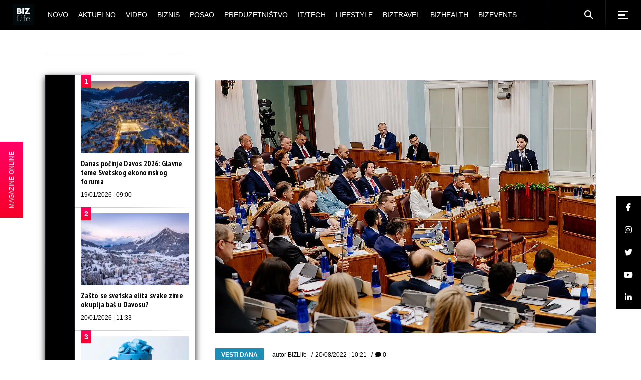

--- FILE ---
content_type: text/html; charset=UTF-8
request_url: https://bizlife.rs/pala-vlada-dritana-abazovica/
body_size: 32029
content:
<!DOCTYPE html>
<html lang="sr-RS">
<head>
	<meta charset="UTF-8"> 
	<meta name="viewport" content="width=device-width, initial-scale=1, user-scalable=yes">
	
	<meta name="seobility" content="5d5495d24b2fba48eb29d5215381c21b">
	
			
	
	<meta name='robots' content='index, follow, max-image-preview:large, max-snippet:-1, max-video-preview:-1' />

	<!-- This site is optimized with the Yoast SEO plugin v26.7 - https://yoast.com/wordpress/plugins/seo/ -->
	<title>Pala vlada Dritana Abazovića</title>


<noscript></noscript>
	<meta name="description" content="Skupština Crne Gore izglasala je kasno noćas nepoverenje manjinskoj Vladi Dritana Abazovića, nešto više od 100 dana od njenog izbora. Za nepoverenje Vladi" />
	
	<meta property="og:locale" content="sr_RS" />
	<meta property="og:type" content="article" />
	<meta property="og:title" content="Pala vlada Dritana Abazovića" />
	<meta property="og:description" content="Skupština Crne Gore izglasala je kasno noćas nepoverenje manjinskoj Vladi Dritana Abazovića, nešto više od 100 dana od njenog izbora. Za nepoverenje Vladi" />
	<meta property="og:url" content="https://bizlife.rs/pala-vlada-dritana-abazovica/" />
	<meta property="og:site_name" content="BIZlife" />
	<meta property="article:publisher" content="https://www.facebook.com/bizlife.rs" />
	<meta property="article:author" content="http://www.facebook.com/bizlife.rs" />
	<meta property="article:published_time" content="2022-08-20T08:21:06+00:00" />
	<meta property="og:image" content="https://bizlife.rs/wp-content/uploads/2022/04/CrnaGoraAbazovicVladaCG.jpg" />
	<meta property="og:image:width" content="1300" />
	<meta property="og:image:height" content="866" />
	<meta property="og:image:type" content="image/jpeg" />
	<meta name="author" content="BIZLife" />
	<meta name="twitter:card" content="summary_large_image" />
	<meta name="twitter:creator" content="@http://twitter.com/bizlifeportal" />
	<meta name="twitter:site" content="@bizlifeportal" />
	
	<!-- / Yoast SEO plugin. -->








































<meta name="generator" content="WordPress 6.9" />

  
  


<meta name="generator" content="Elementor 3.34.1; features: e_font_icon_svg, additional_custom_breakpoints; settings: css_print_method-external, google_font-enabled, font_display-auto">
			
			


<meta name="msapplication-TileImage" content="https://bizlife.rs/wp-content/uploads/2024/12/cropped-BIZLife-2024-logo-beli-270x270.png" />
		
		
	

	<!-- (C)2000-2020 Gemius SA - gemiusPrism  / bizlife.rs/Home Page -->
	

	

	<!-- Google tag (gtag.js) -->
	
	

	<!-- google analytics -->
<!--	-->

	<!-- Google Tag Manager -->
	<noscript>
		<iframe src="//www.googletagmanager.com/ns.html?id=GTM-M9BXRN" height="0" width="0"
		        style="display:none;visibility:hidden"></iframe>
	</noscript>
	
	<!-- End Google Tag Manager -->
	
<meta name="generator" content="WP Rocket 3.20.1.2" data-wpr-features="wpr_minify_css wpr_desktop" /><link rel='dns-prefetch' href='//cdnjs.cloudflare.com' /> <link rel='stylesheet' id='qi-addons-for-elementor-grid-style-css' href='https://bizlife.rs/wp-content/plugins/qi-addons-for-elementor/assets/css/grid.min.css?ver=1.9.5' type='text/css' media='all' /> <link rel='stylesheet' id='qi-addons-for-elementor-helper-parts-style-css' href='https://bizlife.rs/wp-content/plugins/qi-addons-for-elementor/assets/css/helper-parts.min.css?ver=1.9.5' type='text/css' media='all' /> <link rel='stylesheet' id='qi-addons-for-elementor-style-css' href='https://bizlife.rs/wp-content/plugins/qi-addons-for-elementor/assets/css/main.min.css?ver=1.9.5' type='text/css' media='all' /> <link rel='stylesheet' id='weltgeist-main-css' href='https://bizlife.rs/wp-content/themes/weltgeist/assets/css/main.min.css?ver=6.9' type='text/css' media='all' /> <link rel='stylesheet' id='weltgeist-core-style-css' href='https://bizlife.rs/wp-content/plugins/weltgeist-core/assets/css/weltgeist-core.min.css?ver=6.9' type='text/css' media='all' /> <link rel='stylesheet' id='weltgeist-style-css' href='https://bizlife.rs/wp-content/themes/weltgeist/style.css?ver=6.9' type='text/css' media='all' /> <link data-minify="1" rel='stylesheet' id='swiper-css' href='https://bizlife.rs/wp-content/cache/min/1/wp-content/plugins/qi-addons-for-elementor/assets/plugins/swiper/5.4.5/swiper.min.css?ver=1768822180' type='text/css' media='all' /> <style type="text/css" id="wp-custom-css">
			div#ssb-container {
	background: #1e8eb6;
	top: unset !important;
	bottom: 102px !important;
	z-index: 999 !important;
}

div#ssb-container a {
	color: #fff;
}

.home div#ssb-container {
	opacity: 0;
	visibility: hidden;
	transition: opacity .3s ease-in;
}

 
.qodef--no-bottom-space {
	margin-bottom: 0 !important;
}

.swiper-slide-bizlife-padding .swiper-slide {
	padding: 0px 15px 20px !important;
}

.swiper-slide-bizlife-padding .qodef-swiper-container {
	margin: 0 -15px;
	width: calc(100% + 30px);
}

.bizlife-slider-arrows .swiper-button-next:before, .bizlife-slider-arrows .swiper-button-prev:before {
	color: #000 !important;
}

.bizlife-slider-arrows .swiper-button-next {
	top: 30px !important;
	right: 15px !important;
}

.bizlife-slider-arrows .swiper-button-prev {
	top: 30px !important;
	left: unset !important;
	right: 60px !important;
}

.bizlife-slider-arrows .swiper-button-prev:hover:before,
.bizlife-slider-arrows .swiper-button-next:hover:before {
	transform: none !important;
}

.bizlife-negative-margin {
	margin-left: -15px;
	margin-right: -15px;
	width: calc(100% + 30px) !important;
}

/* ONLINE STICKY */
#bl-online-sticky {
	z-index: 999;
	position: fixed;
	top: 50%;
	transform: translateY(-50%);
	left: -118px;
	background: #1e8eb6;
	background-image: linear-gradient(#f06, #f70027);
	display: flex;
	transition: transform .3s ease-in;
}

@media only screen and (max-width: 680px) {
	#bl-online-sticky {
		display: none;
	}
}

.home #bl-online-sticky {
	opacity: 0;
	visibility: hidden;
	transition: all .3s ease-in;
}

#bl-online-sticky-title {
	writing-mode: vertical-rl;
	text-orientation: mixed;
	transform: scale(-1);
	margin: 0;
	padding: 15px 16px;
	font-size: 12px;
  text-align: center;
	color: #fff;
	font-weight: 400;
	font-family: "Bitter", sans-serif;
	cursor: pointer;
}

#bl-online-sticky:hover {
	transform: translate(115px, -50%);
}

#bl-online-sticky-img {
	width: 118px;
}

/*SHOW AUTHOR ON MOJ UGAO*/
.bizlife-show-author .qodef-news-layout.qodef-show-author--no .qodef-e-info-author {
	display: block;
}

.qodef-blog.qodef--single article.qodef-blog-item .elementor-section-wrap > section {
	padding-left: 0px !important;
}

figcaption.widget-image-caption.wp-caption-text {
	text-align: left;
}

/* WIDGETI */
.widget_weltgeist_core_layout .qodef-m-title, .qodef-widget-title {
	color: #fff;
	background: #000;
}

/* DARK SINGLE */

body.bl-dark-single-body .qodef--single .qodef-e-text,
body.bl-dark-single-body .qodef-e-title,
body.bl-dark-single-body .qodef--single .qodef-info--top *,
body.bl-dark-single-body .qodef--single .qodef-m-title,
body.bl-dark-single-body .qodef-e-content h1,
body.bl-dark-single-body .qodef-e-content h2,
body.bl-dark-single-body .qodef-e-content h3,
body.bl-dark-single-body .qodef-e-content h4,
body.bl-dark-single-body .qodef-e-content h5,
body.bl-dark-single-body .qodef-e-content h6 {
	color: #fff !important;
}

.qodef-e-content .qodef-e-text > p a {
	color: #1e8eb6;
	font-weight: 700;
	text-decoration: underline;
}

.qodef-e-content .qodef-e-text > p a:hover {
	color: #000;
}

body.bl-dark-single-body .qodef-e-content .qodef-e-text > p a:hover {
	color: #fff;
}

body.bl-dark-single-body {
	background: #000;
}

body.bl-dark-single-body #qodef-page-comments-list {
	background: #000;
}

body.bl-dark-single-body #qodef-page-comments-list .qodef-comment-item .qodef-e-date a,
body.bl-dark-single-body #qodef-page-comments-list .qodef-comment-item .qodef-e-links > * {
	color: #fff;
}

body.bl-dark-single-body #qodef-page-sidebar .widget_weltgeist_core_layout .qodef-m-title,
body.bl-dark-single-body #qodef-page-sidebar .qodef-widget-title {
	color: #000;
	background: #fff;
}

body.bl-dark-single-body #qodef-page-sidebar .qodef-widget-title + div {
	background: #000 !important;
}

body.bl-dark-single-body .tagcloud a {
	color: #fff !important;
}

body.bl-dark-single-body #qodef-page-sidebar .widget article {
	background: #000;
}

body.bl-dark-single-body #qodef-page-sidebar .widget article a {
	color: #fff !important;
}

body.bl-dark-single-body .qodef--single blockquote,
body.bl-dark-single-body .qodef--single blockquote a {
	color: #fff;
}

body.bl-dark-single-body #qodef-page-sidebar .widget {
	box-shadow: 0 5px 12px 0 rgba(255, 255, 255, .1) !important;
}

/* */
.qodef-e-info-item.qodef-e-info-comments {
	display: none;
}


/* drustvene mreze widget */
.textwidget.custom-html-widget {
	width: 100%;
}

.bizlife-sidebar-social-holder {
	display: flex;
	flex-wrap: wrap;
	justify-content: space-evenly;
}

.bizlife-sidebar-social-holder > span {
	margin: 0 !important;
	width: 50% !important;
}

.bizlife-sidebar-social-holder > span a {
	display: flex;
	width: 100%;
	height: 100%;
	align-items: center;
	justify-content: center;
}

/* layout 3 video btn */
.search .qodef-layout-item--layout-style-3 .qodef-e-video-button .qodef-e-play,
.qodef-above-header-widget-holder .qodef-layout-item--layout-style-3 .qodef-e-video-button .qodef-e-play {
	left: 0;
	right: unset;
	width: 100%;
	height: 100%;
}

/* elementor reklame */
.elementor-widget-wp-widget-advads_ad_widget > .elementor-widget-container > div {
	margin-left: auto;
	margin-right: auto;
}

/* .elementor-widget-wp-widget-advads_ad_widget > .elementor-widget-container {
	line-height: 0;
	box-shadow: 0 5px 12px 0 rgba(0, 0, 0, .5);
} */

/* .bl-dark-ad .elementor-widget-wp-widget-advads_ad_widget > .elementor-widget-container {
	box-shadow: 0 5px 12px 0 rgba(255, 255, 255, .1);
} */


/*responsive reklame */
.qodef-page-sidebar-custom .widget_text:first-child .textwidget,
#qodef-page-sidebar .widget_text:first-child .textwidget,
.qodef-page-sidebar-custom .widget_text:nth-child(3) .textwidget,
#qodef-page-sidebar .widget_text:nth-child(3) .textwidget,
.qodef-page-sidebar-custom .widget_text:last-child .textwidget,
#qodef-page-sidebar .widget_text:last-child .textwidget {
	padding: 0;
	margin: 0 auto;
}

.qodef-page-sidebar-custom .widget_text:first-child .textwidget p,
#qodef-page-sidebar .widget_text:first-child .textwidget p,
.qodef-page-sidebar-custom .widget_text:nth-child(3) .textwidget p,
#qodef-page-sidebar .widget_text:nth-child(3) .textwidget p {
	display: none;
}

/* ads hodlers */

.bl-ad-single-above-related {
	float: left;
	margin-bottom: 25px;
	display: flex;
	width: 100%;
	justify-content: center;
}

/* .bl-ad-archive-top {
	box-shadow: 0 5px 12px 0 rgba(0,0,0,.5);
} */
.bl-ad-single-inside {
	float: left;
	margin-top: 8px;
	margin-bottom: 12px;
	width: 100%;
	display: flex;
	justify-content: center;

}

.bl-ad-archive-top > div {
	margin: 0 auto;
}

/*
@media only screen and (max-width: 680px) {
	.bl-ad-archive-top {
    position: relative;
		left: -10px;
		box-shadow: none;
}
	.bl-ad-archive-top > div {
    	box-shadow: 0 5px 12px 0 rgba(0,0,0,.5);
}
}
*/
.bl-ad-archive-inside-loop > div {
	margin: 0 0 20px 10px;
	/* 	box-shadow: 0 5px 12px 0 rgba(0,0,0,.5); */
}

.bl-ad-mobile-bottom {
	margin: 0 !important;
}

.bl-ad-hide {
	display: none;
}

/* .elementor-widget-sidebar .custom-html-widget {
    box-shadow: 0 5px 12px 0 rgba(0,0,0,.5);
} */

/* .bl-dark-ad .elementor-widget-sidebar .custom-html-widget {
    box-shadow: 0 5px 12px 0 rgba(255,255,255,.1);
} */
/*
@media only screen and (max-width: 680px) {
	.elementor-widget-sidebar .custom-html-widget {
    box-shadow: none;
}
	.bl-dark-ad .elementor-widget-sidebar .custom-html-widget {
   box-shadow: none;
}
	
	.elementor-widget-sidebar .custom-html-widget > div {
    position: relative;
    left: -10px;
		box-shadow: 0 5px 12px 0 rgba(0,0,0,.5);
}
	
	.bl-dark-ad .elementor-widget-sidebar .custom-html-widget {
    box-shadow: 0 5px 12px 0 rgba(255,255,255,.1);
}
}
*/
/* adjust sidebar for ads */
@media only screen and (min-width: 1024px) {
	#qodef-page-content .qodef-page-content-section.qodef-col--9 {
		left: 340px;
		width: calc(100% - 340px);
	}

	#qodef-page-content .qodef-page-sidebar-section.qodef-col--3 {
		width: 340px;
		right: calc(100% - 340px);
	}
}

/* adjust home elementor for ads */
@media only screen and (min-width: 1025px) {
	div#bl-home-sidebar-1,
	div#bl-home-sidebar-2 {
		width: 340px !important;
	}

	div#bl-home-leftpanel-1,
	div#bl-home-leftpanel-2 {
		width: calc(100% - 340px);
	}
}

.elementor-widget-sidebar .custom-html-widget > div {
	margin: 0 auto;
}

.qodef-grid-item.qodef-page-content-section.qodef-col--12 {
	margin: 0 !important;
}

/* hide empty widgets ad on mobile */
@media only screen and (max-width: 680px) {
	.archive #qodef-page-sidebar .widget_text:not(.widget_custom_html),
	.single #qodef-page-sidebar .widget_text:not(.widget_custom_html) {
		display: none;
	}
}

/* UM INPUT */

.um-form input[type=text],
.um-form input[type=search],
.um-form input[type=tel],
.um-form input[type=number],
.um-form input[type=password] {
	margin: 0 0 18px !important;
	padding: 17px 20px !important;
	height: auto !important;
	font-size: 14px !important;
	line-height: 24px !important;
	color: #fff !important;
	background-color: #000 !important;
	border: 1px solid #000 !important;
}

.um-form input::placeholder {
	color: #fff !important;
}

.um-field {
	padding: 0 !important;
}

input[type=submit].um-button,
input[type=submit].um-button:focus,
input[type=submit].um-button.um-alt,
.um .um-button.um-alt {
	font-family: "Fira Sans Condensed", sans-serif !important;
	color: #fff !important;
	font-size: 13px !important;
	line-height: 22px !important;
	font-weight: 700 !important;
	text-transform: uppercase !important;
	border-radius: 0 !important;
	padding: 17px 0 !important;
	background-color: #1e8eb6 !important;
}

input[type=submit].um-button.um-alt,
.um .um-button.um-alt {
	background: #000 !important;
}

/* AUTHOR LIST */
.qodef-author-list.qodef-item-layout--info-below .qodef-e-img-info img {
	display: none;
}

.qodef-author-list.qodef-item-layout--info-below .qodef-e-img-info {
	margin-top: 22px;
}

/* post reaction */

#qodef-post-reactions-holder {
	display: none;
}

/* bl ad home */
/* .bl-ad-slot-home-mt div[id^="google_ads_iframe"] {
	margin-top: 50px !important;
	display: block !important;
} */

.bl-ad-slot-home-mt {
	margin-top: 50px !important;
}

/* .bl-ad-slot-home-pt div[id^="google_ads_iframe"] {
	margin-top: 50px !important;
	display: block !important;
} */

.bl-ad-slot-home-pt {
	padding-top: 50px !important;
}

/* .bl-ad-slot-novo-mb div[id^="google_ads_iframe"] {
	margin-bottom: 50px !important;
	display: block !important;
	float: left;
	width: 100%;
} */

.bl-ad-slot-novo-mb {
	margin-bottom: 50px !important;
}

/* .bl-ad-archive-top div[id^="google_ads_iframe"] {
	margin-bottom: 50px !important;
	display: block !important;
	float: left;
} */

.bl-ad-archive-top {
	margin-bottom: 50px !important;
}

.home #qodef-page-sidebar,
.home .qodef-page-sidebar-custom {
	margin-bottom: 0 !important;
}

body {
	padding: 0 !important;
}

.mapa-sajta-meni ul {
	list-style: none;
}


/* footer */
#qodef-page-footer .widget {
	margin: 10px 0 !important;
}

#qodef-page-footer-bottom-area .widget.widget_nav_menu ul {
	justify-content: center;
}

#qodef-page-footer-bottom-area .qodef-grid.qodef-layout--columns.qodef-col-num--1 > .qodef-grid-inner > .qodef-grid-item {
	display: flex;
	flex-direction: column;
	text-align: center;
}

.qodef-page-sidebar-custom .widget {
	margin: 0 0 50px !important;
}

/* video single */

.bl-video-single-top {
	display: flex;
	margin-bottom: 40px;
}

.bl-video-single-top .qodef-e-title {
	flex-basis: 300px;
	flex-shrink: 0;
	margin-right: 40px;
}

@media only screen and (max-width: 680px) {
	.bl-video-single-top {
		flex-direction: column;
	}
	.bl-video-single-top .qodef-e-title {
		flex-basis: auto;
		margin-right: 0;
	}
}

#qodef-side-area p {
	color: #aaa;
}

#bl-sticky-ad {
	position: fixed;
	bottom: 0;
	left: 50%;
	transform: translateX(-50%);
	z-index: 999;
	transition: all .3s ease-in-out;
}

#bl-sticky-ad .fas {
	position: absolute;
	color: #f70027;
	top: 0;
	right: 0;
	font-size: 22px;
	background: #fff;
	cursor: pointer;
	transition: all .3s ease-in-out;
	padding: 0 3px;
	border: 1px solid;
}

#bl-sticky-ad.bl-sticky-ad-hidden {
	transform: translateX(-50%) translateY(100%);
}

.qodef-fullscreen-search-holder .qodef-search-field {
	padding: 0 46px 0 0 !important;
}

@media only screen and (max-width: 680px) {
	.qodef-layout-item--layout-style-5.qodef-hide-image--680 .qodef-info--views-flag {
		display: none;
	}
	.qodef-fullscreen-search-holder .qodef-fullscreen-search-form {
		width: 90%;
	}
	#bl-sticky-ad {
		left: 0;
		transform: none;
	}
}

.qodef-m-nav-image {
    margin-bottom: 5px;
}

.bl-magazin-ostali .elementor-widget-wrap {
    justify-content: space-around;
}
.bl-magazin-ostali .elementor-widget-text-editor {
    flex-basis: 30%;
}


.lwdgt {
    min-height: 664px;
}

.qodef-blog .qodef-blog-item .qodef-e-media-image {
    width: 100%;
} 

.qodef-e-author .qodef-e-email {
    display: none;
}

.widget.widget_weltgeist_core_contact_form_7 .qodef-contact-form-7 .qodef-newsletter p {
    display: block !important;
}

.grecaptcha-badge {
    display: none !important;
}

#sb_instagram, #sb_instagram #sbi_images {
    padding: 0 !important;
}		</style> <style>

        .qodef-swiper-container { visibility: visible !important; }
        .qodef-above-header-widget-holder .swiper-slide {
            width: 100%;
        }

        @media (min-width: 768px) {
            .qodef-above-header-widget-holder .swiper-slide{
                width: 50%;
            }
        }

        @media (min-width: 1024px) {
            .qodef-above-header-widget-holder .swiper-slide{
                width: 33.33%;
            }
        }

        </style>
            <script type='text/javascript'>
                window.mobileInteraction = (function() {
                    var mi = {};
                    mi.callbacks = [];

                    var runCallback = function(callback) {
                        setTimeout(function() {
                            if(window.requestIdleCallback) {
                                window.requestIdleCallback(function() {
                                    callback();
                                });
                            } else {
                                callback();
                            }
                        }, 0);
                    };

                    mi.onMobileInteraction = function(callback) {
                        if (mi.shouldExecute) {
                            runCallback(callback);
                        } else {
                            mi.callbacks.push(callback);
                        }
                    };

                    mi.scrollCallbackHandler = function() {
                        mi.shouldExecute = true;

                        executeCallbacks = mi.callbacks.map(function (x) { return x; });
                        mi.callbacks = [];
                        for (var i = 0; i < executeCallbacks.length; i++) {
                            try {
                                runCallback(executeCallbacks[i]);
                            } catch (e) {
                                console.error(e);
                            }
                        }

                        window.removeEventListener('scroll', mi.scrollCallbackHandler);
                        window.removeEventListener('click', mi.scrollCallbackHandler);
                        window.removeEventListener('touchstart', mi.scrollCallbackHandler);
                        window.removeEventListener('mousemove', mi.scrollCallbackHandler);
                    };

                    window.addEventListener('load', function(event) {
                        window.addEventListener('scroll', mi.scrollCallbackHandler);
                        window.addEventListener('touchstart', mi.scrollCallbackHandler);
                        window.addEventListener('click', mi.scrollCallbackHandler);
                        window.addEventListener('mousemove', mi.scrollCallbackHandler);
                    });

                    return mi;
                })();
            </script>
        </head>
<body class="wp-singular post-template-default single single-post postid-461883 single-format-standard wp-theme-weltgeist qode-framework-1.1.2 qodef-qi--no-touch qi-addons-for-elementor-1.9.5 qodef-back-to-top--enabled  qodef-content-grid-1400 qodef-header--standard qodef-header-appearance--sticky qodef-mobile-header--standard qodef-mobile-header-appearance--sticky qodef-drop-down-second--full-width qodef-drop-down-second--animate-height weltgeist-core-1.0.1 weltgeist-1.0.1 qodef-header-standard--center qodef-search--fullscreen elementor-default elementor-kit-374296" itemscope itemtype="https://schema.org/WebPage">


<div data-rocket-location-hash="18650cb9cf30c9f334b0be2d4e35eb4a" id="qodef-page-wrapper" class="">
		<header data-rocket-location-hash="205173c7e43684d122c51d5bdab5b227" id="qodef-page-header">
				<div id="qodef-page-header-inner" >
			<a itemprop="url" class="qodef-header-logo-link qodef-height--set" href="https://bizlife.rs/" style="height:56px" rel="home">
	<img fetchpriority="high" width="1000" height="1000" src="https://bizlife.rs/wp-content/uploads/2024/12/BIZLife-2024-logo-crni.png" class="qodef-header-logo-image qodef--main" alt="logo main" />	<img width="1000" height="1000" src="https://bizlife.rs/wp-content/uploads/2024/12/BIZLife-2024-logo-crni.png" class="qodef-header-logo-image qodef--dark" alt="logo dark" />	<img width="1000" height="1000" src="https://bizlife.rs/wp-content/uploads/2024/12/BIZLife-2024-logo-crni.png" class="qodef-header-logo-image qodef--light" alt="logo light" /></a>	<nav class="qodef-header-navigation" role="navigation" aria-label="Top Menu">
		<ul id="menu-biz-glavni-1" class="menu"><li class="menu-item menu-item-type-post_type menu-item-object-page menu-item-374327"><a href="https://bizlife.rs/novo/"><span class="qodef-menu-item-text">Novo</span></a></li>
<li class="menu-item menu-item-type-taxonomy menu-item-object-category current-post-ancestor menu-item-has-children menu-item-374325 qodef-menu-item--narrow"><a href="https://bizlife.rs/aktuelno/"><span class="qodef-menu-item-text">Aktuelno</span></a>
<div class="qodef-drop-down-second"><div class="qodef-drop-down-second-inner"><ul class="sub-menu">
	<li class="menu-item menu-item-type-taxonomy menu-item-object-category current-post-ancestor current-menu-parent current-post-parent menu-item-386457"><a href="https://bizlife.rs/aktuelno/vesti-dana/"><span class="qodef-menu-item-text">Vesti dana</span></a></li>
	<li class="menu-item menu-item-type-taxonomy menu-item-object-category menu-item-386455"><a href="https://bizlife.rs/aktuelno/izjava-dana/"><span class="qodef-menu-item-text">Izjava dana</span></a></li>
	<li class="menu-item menu-item-type-taxonomy menu-item-object-category menu-item-386456"><a href="https://bizlife.rs/aktuelno/moj-ugao/"><span class="qodef-menu-item-text">Moj ugao</span></a></li>
	<li class="menu-item menu-item-type-taxonomy menu-item-object-category menu-item-570491"><a href="https://bizlife.rs/aktuelno/bizlife-week/"><span class="qodef-menu-item-text">BIZLIFE WEEK</span></a></li>
</ul></div></div>
</li>
<li class="menu-item menu-item-type-taxonomy menu-item-object-category menu-item-374326"><a href="https://bizlife.rs/video-galerija/"><span class="qodef-menu-item-text">Video</span></a></li>
<li class="menu-item menu-item-type-taxonomy menu-item-object-category menu-item-has-children menu-item-382329 qodef-menu-item--narrow"><a href="https://bizlife.rs/biznis/"><span class="qodef-menu-item-text">Biznis</span></a>
<div class="qodef-drop-down-second"><div class="qodef-drop-down-second-inner"><ul class="sub-menu">
	<li class="menu-item menu-item-type-taxonomy menu-item-object-category menu-item-382338"><a href="https://bizlife.rs/biznis/poslovne-vesti/"><span class="qodef-menu-item-text">Poslovne vesti</span></a></li>
	<li class="menu-item menu-item-type-taxonomy menu-item-object-category menu-item-382330"><a href="https://bizlife.rs/biznis/banke/"><span class="qodef-menu-item-text">Banke</span></a></li>
	<li class="menu-item menu-item-type-taxonomy menu-item-object-category menu-item-382336"><a href="https://bizlife.rs/biznis/nekretnine/"><span class="qodef-menu-item-text">Nekretnine</span></a></li>
	<li class="menu-item menu-item-type-taxonomy menu-item-object-category menu-item-382339"><a href="https://bizlife.rs/biznis/poslovni-saveti/"><span class="qodef-menu-item-text">Poslovni saveti</span></a></li>
	<li class="menu-item menu-item-type-taxonomy menu-item-object-category menu-item-382335"><a href="https://bizlife.rs/biznis/marketing/"><span class="qodef-menu-item-text">Marketing</span></a></li>
	<li class="menu-item menu-item-type-taxonomy menu-item-object-category menu-item-382331"><a href="https://bizlife.rs/biznis/csr/"><span class="qodef-menu-item-text">CSR</span></a></li>
	<li class="menu-item menu-item-type-taxonomy menu-item-object-category menu-item-382333"><a href="https://bizlife.rs/biznis/energy-plus/"><span class="qodef-menu-item-text">Energy plus</span></a></li>
	<li class="menu-item menu-item-type-taxonomy menu-item-object-category menu-item-382337"><a href="https://bizlife.rs/biznis/osiguranje/"><span class="qodef-menu-item-text">Osiguranje</span></a></li>
	<li class="menu-item menu-item-type-taxonomy menu-item-object-category menu-item-382332"><a href="https://bizlife.rs/biznis/edukacija/"><span class="qodef-menu-item-text">Edukacija</span></a></li>
</ul></div></div>
</li>
<li class="menu-item menu-item-type-taxonomy menu-item-object-category menu-item-374307"><a href="https://bizlife.rs/posao/"><span class="qodef-menu-item-text">Posao</span></a></li>
<li class="menu-item menu-item-type-taxonomy menu-item-object-category menu-item-374308"><a href="https://bizlife.rs/preduzetnistvo/"><span class="qodef-menu-item-text">Preduzetništvo</span></a></li>
<li class="menu-item menu-item-type-taxonomy menu-item-object-category menu-item-449800"><a href="https://bizlife.rs/it-tech/"><span class="qodef-menu-item-text">IT/Tech</span></a></li>
<li class="menu-item menu-item-type-taxonomy menu-item-object-category menu-item-has-children menu-item-374353 qodef-menu-item--narrow"><a href="https://bizlife.rs/lifestyle/"><span class="qodef-menu-item-text">Lifestyle</span></a>
<div class="qodef-drop-down-second"><div class="qodef-drop-down-second-inner"><ul class="sub-menu">
	<li class="menu-item menu-item-type-taxonomy menu-item-object-category menu-item-565330"><a href="https://bizlife.rs/lifestyle/back-to-office-school/"><span class="qodef-menu-item-text">Back to Office/School</span></a></li>
	<li class="menu-item menu-item-type-taxonomy menu-item-object-category menu-item-386463"><a href="https://bizlife.rs/lifestyle/afterhour/"><span class="qodef-menu-item-text">Afterhour</span></a></li>
	<li class="menu-item menu-item-type-taxonomy menu-item-object-category menu-item-386464"><a href="https://bizlife.rs/lifestyle/poslovni-stil/"><span class="qodef-menu-item-text">BIZstyle</span></a></li>
	<li class="menu-item menu-item-type-taxonomy menu-item-object-category menu-item-386465"><a href="https://bizlife.rs/lifestyle/moda/"><span class="qodef-menu-item-text">Moda</span></a></li>
	<li class="menu-item menu-item-type-taxonomy menu-item-object-category menu-item-386466"><a href="https://bizlife.rs/lifestyle/savet-dana/"><span class="qodef-menu-item-text">Savet dana</span></a></li>
</ul></div></div>
</li>
<li class="menu-item menu-item-type-taxonomy menu-item-object-category menu-item-374310"><a href="https://bizlife.rs/putovanja/"><span class="qodef-menu-item-text">BIZtravel</span></a></li>
<li class="menu-item menu-item-type-taxonomy menu-item-object-category menu-item-374309"><a href="https://bizlife.rs/zdravlje/"><span class="qodef-menu-item-text">BIZhealth</span></a></li>
<li class="menu-item menu-item-type-taxonomy menu-item-object-category menu-item-has-children menu-item-374311 qodef-menu-item--narrow"><a href="https://bizlife.rs/bizevents/"><span class="qodef-menu-item-text">BIZevents</span></a>
<div class="qodef-drop-down-second"><div class="qodef-drop-down-second-inner"><ul class="sub-menu">
	<li class="menu-item menu-item-type-taxonomy menu-item-object-category menu-item-574382"><a href="https://bizlife.rs/bizevents/tasty-talks/"><span class="qodef-menu-item-text">Tasty Talks</span></a></li>
	<li class="menu-item menu-item-type-taxonomy menu-item-object-category menu-item-563872"><a href="https://bizlife.rs/bizevents/30ispod30-klasa2025/"><span class="qodef-menu-item-text">30 ispod 30 – klasa 2025.</span></a></li>
	<li class="menu-item menu-item-type-taxonomy menu-item-object-category menu-item-528183"><a href="https://bizlife.rs/bizevents/30ispod30-klasa2024/"><span class="qodef-menu-item-text">30 ispod 30 – klasa 2024.</span></a></li>
	<li class="menu-item menu-item-type-taxonomy menu-item-object-category menu-item-494637"><a href="https://bizlife.rs/bizevents/30ispod30-klasa2023/"><span class="qodef-menu-item-text">30 ispod 30 – klasa 2023.</span></a></li>
	<li class="menu-item menu-item-type-taxonomy menu-item-object-category menu-item-456882"><a href="https://bizlife.rs/bizevents/30ispod30-klasa2022/"><span class="qodef-menu-item-text">30 ispod 30 – klasa 2022.</span></a></li>
	<li class="menu-item menu-item-type-taxonomy menu-item-object-category menu-item-417101"><a href="https://bizlife.rs/bizevents/30ispod30-klasa2021/"><span class="qodef-menu-item-text">30 ispod 30 – klasa 2021.</span></a></li>
	<li class="menu-item menu-item-type-taxonomy menu-item-object-category menu-item-386460"><a href="https://bizlife.rs/bizevents/30ispod30-klasa2020/"><span class="qodef-menu-item-text">30 ispod 30 &#8211; klasa 2020.</span></a></li>
	<li class="menu-item menu-item-type-taxonomy menu-item-object-category menu-item-386459"><a href="https://bizlife.rs/bizevents/30ispod30-klasa2019/"><span class="qodef-menu-item-text">30 ispod 30 &#8211; klasa 2019.</span></a></li>
	<li class="menu-item menu-item-type-taxonomy menu-item-object-category menu-item-386458"><a href="https://bizlife.rs/bizevents/30ispod30-klasa2018/"><span class="qodef-menu-item-text">30 ispod 30 &#8211; klasa 2018.</span></a></li>
	<li class="menu-item menu-item-type-taxonomy menu-item-object-category menu-item-386461"><a href="https://bizlife.rs/bizevents/bendovi/"><span class="qodef-menu-item-text">BIZbendovi</span></a></li>
	<li class="menu-item menu-item-type-taxonomy menu-item-object-category menu-item-386462"><a href="https://bizlife.rs/bizevents/izjava-godine/"><span class="qodef-menu-item-text">IZJAVA GODINE</span></a></li>
	<li class="menu-item menu-item-type-taxonomy menu-item-object-category menu-item-403170"><a href="https://bizlife.rs/bizevents/bizkolegijum/"><span class="qodef-menu-item-text">BIZkolegijum</span></a></li>
	<li class="menu-item menu-item-type-taxonomy menu-item-object-category menu-item-403171"><a href="https://bizlife.rs/bizevents/bmw-biznis-liga/"><span class="qodef-menu-item-text">BMW Biznis liga</span></a></li>
</ul></div></div>
</li>
</ul>	</nav>
	<div class="qodef-widget-holder">
		<div id="media_image-1" class="widget widget_media_image qodef-header-widget-area-one" data-area="header-widget-one"><a href="/business"><picture><source srcset="https://bizlife.rs/wp-content/uploads/2020/09/en.png.webp"><picture><source srcset="https://bizlife.rs/wp-content/uploads/2020/09/en.png.webp"><picture><source srcset="https://bizlife.rs/wp-content/uploads/2020/09/en.png.webp"><img loading="lazy" width="18" height="12" src="https://bizlife.rs/wp-content/uploads/2020/09/en.png" class="image wp-image-374371  attachment-full size-full" alt="" style="max-width: 100%; height: auto;" decoding="async" /></picture></picture></picture></a></div><div id="media_image-7" class="widget widget_media_image qodef-header-widget-area-one" data-area="header-widget-one"><a href="/bizlife-rus"><picture><source srcset="https://bizlife.rs/wp-content/uploads/2025/07/ru.png.webp"><picture><source srcset="https://bizlife.rs/wp-content/uploads/2025/07/ru.png.webp"><picture><source srcset="https://bizlife.rs/wp-content/uploads/2025/07/ru.png.webp"><img loading="lazy" width="18" height="12" src="https://bizlife.rs/wp-content/uploads/2025/07/ru.png" class="image wp-image-563754  attachment-full size-full" alt="" style="max-width: 100%; height: auto;" decoding="async" /></picture></picture></picture></a></div><div id="weltgeist_core_search_opener-1" class="widget widget_weltgeist_core_search_opener qodef-header-widget-area-one" data-area="header-widget-one">			<a   class="qodef-search-opener" href="javascript:void(0)">
                <span class="qodef-search-opener-inner">
                    <span class="qodef-icon-font-awesome fa fa-search" ></span>	                                </span>
			</a>
		</div><div id="weltgeist_core_side_area_opener-1" class="widget widget_weltgeist_core_side_area_opener qodef-header-widget-area-one" data-area="header-widget-one">			<a itemprop="url" class="qodef-side-area-opener qodef-side-area-opener--predefined"   href="#">
				<span class="qodef-lines"><span class="qodef-line qodef-line-1"></span><span class="qodef-line qodef-line-2"></span><span class="qodef-line qodef-line-3"></span></span>			</a>
			</div>	</div>
		</div>
		<div data-rocket-location-hash="125f9d2a67211d3e231f6390a20baed6" class="qodef-header-sticky">
    <div class="qodef-header-sticky-inner">
		<a itemprop="url" class="qodef-header-logo-link qodef-height--set" href="https://bizlife.rs/" style="height:56px" rel="home">
	<img loading="lazy" width="1000" height="1000" src="https://bizlife.rs/wp-content/uploads/2024/12/BIZLife-2024-logo-crni.png" class="qodef-header-logo-image qodef--sticky" alt="logo sticky" /></a>	<nav class="qodef-header-navigation" role="navigation" aria-label="Top Menu">
		<ul id="menu-biz-glavni-2" class="menu"><li class="menu-item menu-item-type-post_type menu-item-object-page menu-item-374327"><a href="https://bizlife.rs/novo/"><span class="qodef-menu-item-text">Novo</span></a></li>
<li class="menu-item menu-item-type-taxonomy menu-item-object-category current-post-ancestor menu-item-has-children menu-item-374325 qodef-menu-item--narrow"><a href="https://bizlife.rs/aktuelno/"><span class="qodef-menu-item-text">Aktuelno</span></a>
<div class="qodef-drop-down-second"><div class="qodef-drop-down-second-inner"><ul class="sub-menu">
	<li class="menu-item menu-item-type-taxonomy menu-item-object-category current-post-ancestor current-menu-parent current-post-parent menu-item-386457"><a href="https://bizlife.rs/aktuelno/vesti-dana/"><span class="qodef-menu-item-text">Vesti dana</span></a></li>
	<li class="menu-item menu-item-type-taxonomy menu-item-object-category menu-item-386455"><a href="https://bizlife.rs/aktuelno/izjava-dana/"><span class="qodef-menu-item-text">Izjava dana</span></a></li>
	<li class="menu-item menu-item-type-taxonomy menu-item-object-category menu-item-386456"><a href="https://bizlife.rs/aktuelno/moj-ugao/"><span class="qodef-menu-item-text">Moj ugao</span></a></li>
	<li class="menu-item menu-item-type-taxonomy menu-item-object-category menu-item-570491"><a href="https://bizlife.rs/aktuelno/bizlife-week/"><span class="qodef-menu-item-text">BIZLIFE WEEK</span></a></li>
</ul></div></div>
</li>
<li class="menu-item menu-item-type-taxonomy menu-item-object-category menu-item-374326"><a href="https://bizlife.rs/video-galerija/"><span class="qodef-menu-item-text">Video</span></a></li>
<li class="menu-item menu-item-type-taxonomy menu-item-object-category menu-item-has-children menu-item-382329 qodef-menu-item--narrow"><a href="https://bizlife.rs/biznis/"><span class="qodef-menu-item-text">Biznis</span></a>
<div class="qodef-drop-down-second"><div class="qodef-drop-down-second-inner"><ul class="sub-menu">
	<li class="menu-item menu-item-type-taxonomy menu-item-object-category menu-item-382338"><a href="https://bizlife.rs/biznis/poslovne-vesti/"><span class="qodef-menu-item-text">Poslovne vesti</span></a></li>
	<li class="menu-item menu-item-type-taxonomy menu-item-object-category menu-item-382330"><a href="https://bizlife.rs/biznis/banke/"><span class="qodef-menu-item-text">Banke</span></a></li>
	<li class="menu-item menu-item-type-taxonomy menu-item-object-category menu-item-382336"><a href="https://bizlife.rs/biznis/nekretnine/"><span class="qodef-menu-item-text">Nekretnine</span></a></li>
	<li class="menu-item menu-item-type-taxonomy menu-item-object-category menu-item-382339"><a href="https://bizlife.rs/biznis/poslovni-saveti/"><span class="qodef-menu-item-text">Poslovni saveti</span></a></li>
	<li class="menu-item menu-item-type-taxonomy menu-item-object-category menu-item-382335"><a href="https://bizlife.rs/biznis/marketing/"><span class="qodef-menu-item-text">Marketing</span></a></li>
	<li class="menu-item menu-item-type-taxonomy menu-item-object-category menu-item-382331"><a href="https://bizlife.rs/biznis/csr/"><span class="qodef-menu-item-text">CSR</span></a></li>
	<li class="menu-item menu-item-type-taxonomy menu-item-object-category menu-item-382333"><a href="https://bizlife.rs/biznis/energy-plus/"><span class="qodef-menu-item-text">Energy plus</span></a></li>
	<li class="menu-item menu-item-type-taxonomy menu-item-object-category menu-item-382337"><a href="https://bizlife.rs/biznis/osiguranje/"><span class="qodef-menu-item-text">Osiguranje</span></a></li>
	<li class="menu-item menu-item-type-taxonomy menu-item-object-category menu-item-382332"><a href="https://bizlife.rs/biznis/edukacija/"><span class="qodef-menu-item-text">Edukacija</span></a></li>
</ul></div></div>
</li>
<li class="menu-item menu-item-type-taxonomy menu-item-object-category menu-item-374307"><a href="https://bizlife.rs/posao/"><span class="qodef-menu-item-text">Posao</span></a></li>
<li class="menu-item menu-item-type-taxonomy menu-item-object-category menu-item-374308"><a href="https://bizlife.rs/preduzetnistvo/"><span class="qodef-menu-item-text">Preduzetništvo</span></a></li>
<li class="menu-item menu-item-type-taxonomy menu-item-object-category menu-item-449800"><a href="https://bizlife.rs/it-tech/"><span class="qodef-menu-item-text">IT/Tech</span></a></li>
<li class="menu-item menu-item-type-taxonomy menu-item-object-category menu-item-has-children menu-item-374353 qodef-menu-item--narrow"><a href="https://bizlife.rs/lifestyle/"><span class="qodef-menu-item-text">Lifestyle</span></a>
<div class="qodef-drop-down-second"><div class="qodef-drop-down-second-inner"><ul class="sub-menu">
	<li class="menu-item menu-item-type-taxonomy menu-item-object-category menu-item-565330"><a href="https://bizlife.rs/lifestyle/back-to-office-school/"><span class="qodef-menu-item-text">Back to Office/School</span></a></li>
	<li class="menu-item menu-item-type-taxonomy menu-item-object-category menu-item-386463"><a href="https://bizlife.rs/lifestyle/afterhour/"><span class="qodef-menu-item-text">Afterhour</span></a></li>
	<li class="menu-item menu-item-type-taxonomy menu-item-object-category menu-item-386464"><a href="https://bizlife.rs/lifestyle/poslovni-stil/"><span class="qodef-menu-item-text">BIZstyle</span></a></li>
	<li class="menu-item menu-item-type-taxonomy menu-item-object-category menu-item-386465"><a href="https://bizlife.rs/lifestyle/moda/"><span class="qodef-menu-item-text">Moda</span></a></li>
	<li class="menu-item menu-item-type-taxonomy menu-item-object-category menu-item-386466"><a href="https://bizlife.rs/lifestyle/savet-dana/"><span class="qodef-menu-item-text">Savet dana</span></a></li>
</ul></div></div>
</li>
<li class="menu-item menu-item-type-taxonomy menu-item-object-category menu-item-374310"><a href="https://bizlife.rs/putovanja/"><span class="qodef-menu-item-text">BIZtravel</span></a></li>
<li class="menu-item menu-item-type-taxonomy menu-item-object-category menu-item-374309"><a href="https://bizlife.rs/zdravlje/"><span class="qodef-menu-item-text">BIZhealth</span></a></li>
<li class="menu-item menu-item-type-taxonomy menu-item-object-category menu-item-has-children menu-item-374311 qodef-menu-item--narrow"><a href="https://bizlife.rs/bizevents/"><span class="qodef-menu-item-text">BIZevents</span></a>
<div class="qodef-drop-down-second"><div class="qodef-drop-down-second-inner"><ul class="sub-menu">
	<li class="menu-item menu-item-type-taxonomy menu-item-object-category menu-item-574382"><a href="https://bizlife.rs/bizevents/tasty-talks/"><span class="qodef-menu-item-text">Tasty Talks</span></a></li>
	<li class="menu-item menu-item-type-taxonomy menu-item-object-category menu-item-563872"><a href="https://bizlife.rs/bizevents/30ispod30-klasa2025/"><span class="qodef-menu-item-text">30 ispod 30 – klasa 2025.</span></a></li>
	<li class="menu-item menu-item-type-taxonomy menu-item-object-category menu-item-528183"><a href="https://bizlife.rs/bizevents/30ispod30-klasa2024/"><span class="qodef-menu-item-text">30 ispod 30 – klasa 2024.</span></a></li>
	<li class="menu-item menu-item-type-taxonomy menu-item-object-category menu-item-494637"><a href="https://bizlife.rs/bizevents/30ispod30-klasa2023/"><span class="qodef-menu-item-text">30 ispod 30 – klasa 2023.</span></a></li>
	<li class="menu-item menu-item-type-taxonomy menu-item-object-category menu-item-456882"><a href="https://bizlife.rs/bizevents/30ispod30-klasa2022/"><span class="qodef-menu-item-text">30 ispod 30 – klasa 2022.</span></a></li>
	<li class="menu-item menu-item-type-taxonomy menu-item-object-category menu-item-417101"><a href="https://bizlife.rs/bizevents/30ispod30-klasa2021/"><span class="qodef-menu-item-text">30 ispod 30 – klasa 2021.</span></a></li>
	<li class="menu-item menu-item-type-taxonomy menu-item-object-category menu-item-386460"><a href="https://bizlife.rs/bizevents/30ispod30-klasa2020/"><span class="qodef-menu-item-text">30 ispod 30 &#8211; klasa 2020.</span></a></li>
	<li class="menu-item menu-item-type-taxonomy menu-item-object-category menu-item-386459"><a href="https://bizlife.rs/bizevents/30ispod30-klasa2019/"><span class="qodef-menu-item-text">30 ispod 30 &#8211; klasa 2019.</span></a></li>
	<li class="menu-item menu-item-type-taxonomy menu-item-object-category menu-item-386458"><a href="https://bizlife.rs/bizevents/30ispod30-klasa2018/"><span class="qodef-menu-item-text">30 ispod 30 &#8211; klasa 2018.</span></a></li>
	<li class="menu-item menu-item-type-taxonomy menu-item-object-category menu-item-386461"><a href="https://bizlife.rs/bizevents/bendovi/"><span class="qodef-menu-item-text">BIZbendovi</span></a></li>
	<li class="menu-item menu-item-type-taxonomy menu-item-object-category menu-item-386462"><a href="https://bizlife.rs/bizevents/izjava-godine/"><span class="qodef-menu-item-text">IZJAVA GODINE</span></a></li>
	<li class="menu-item menu-item-type-taxonomy menu-item-object-category menu-item-403170"><a href="https://bizlife.rs/bizevents/bizkolegijum/"><span class="qodef-menu-item-text">BIZkolegijum</span></a></li>
	<li class="menu-item menu-item-type-taxonomy menu-item-object-category menu-item-403171"><a href="https://bizlife.rs/bizevents/bmw-biznis-liga/"><span class="qodef-menu-item-text">BMW Biznis liga</span></a></li>
</ul></div></div>
</li>
</ul>	</nav>
	    <div class="qodef-widget-holder">
		    <div id="media_image-1" class="widget widget_media_image qodef-header-widget-area-one" data-area="header-widget-one"><a href="/business"><picture><source srcset="https://bizlife.rs/wp-content/uploads/2020/09/en.png.webp"><picture><source srcset="https://bizlife.rs/wp-content/uploads/2020/09/en.png.webp"><picture><source srcset="https://bizlife.rs/wp-content/uploads/2020/09/en.png.webp"><img loading="lazy" width="18" height="12" src="https://bizlife.rs/wp-content/uploads/2020/09/en.png" class="image wp-image-374371  attachment-full size-full" alt="" style="max-width: 100%; height: auto;" decoding="async" /></picture></picture></picture></a></div><div id="media_image-7" class="widget widget_media_image qodef-header-widget-area-one" data-area="header-widget-one"><a href="/bizlife-rus"><picture><source srcset="https://bizlife.rs/wp-content/uploads/2025/07/ru.png.webp"><picture><source srcset="https://bizlife.rs/wp-content/uploads/2025/07/ru.png.webp"><picture><source srcset="https://bizlife.rs/wp-content/uploads/2025/07/ru.png.webp"><img loading="lazy" width="18" height="12" src="https://bizlife.rs/wp-content/uploads/2025/07/ru.png" class="image wp-image-563754  attachment-full size-full" alt="" style="max-width: 100%; height: auto;" decoding="async" /></picture></picture></picture></a></div><div id="weltgeist_core_search_opener-1" class="widget widget_weltgeist_core_search_opener qodef-header-widget-area-one" data-area="header-widget-one">			<a   class="qodef-search-opener" href="javascript:void(0)">
                <span class="qodef-search-opener-inner">
                    <span class="qodef-icon-font-awesome fa fa-search" ></span>	                                </span>
			</a>
		</div><div id="weltgeist_core_side_area_opener-1" class="widget widget_weltgeist_core_side_area_opener qodef-header-widget-area-one" data-area="header-widget-one">			<a itemprop="url" class="qodef-side-area-opener qodef-side-area-opener--predefined"   href="#">
				<span class="qodef-lines"><span class="qodef-line qodef-line-1"></span><span class="qodef-line qodef-line-2"></span><span class="qodef-line qodef-line-3"></span></span>			</a>
			</div>	    </div>
	        </div>
</div>	</header>
<header data-rocket-location-hash="42794c46417848e9d698620cd4e9cc45" id="qodef-page-mobile-header">
		<div data-rocket-location-hash="d1708c40d1e05987b6100f68d155a0a8" id="qodef-page-mobile-header-inner">
		<a itemprop="url" class="qodef-mobile-header-logo-link" href="https://bizlife.rs/" style="height:56px" rel="home">
	<img fetchpriority="high" width="1000" height="1000" src="https://bizlife.rs/wp-content/uploads/2024/12/BIZLife-2024-logo-crni.png" class="qodef-header-logo-image qodef--main" alt="logo main" />	<img width="1000" height="1000" src="https://bizlife.rs/wp-content/uploads/2024/12/BIZLife-2024-logo-crni.png" class="qodef-header-logo-image qodef--dark" alt="logo dark" /><img width="1000" height="1000" src="https://bizlife.rs/wp-content/uploads/2024/12/BIZLife-2024-logo-crni.png" class="qodef-header-logo-image qodef--light" alt="logo light" /></a>	<div class="qodef-widget-holder">
		<div id="media_image-8" class="widget widget_media_image qodef-mobile-header-widget-area-one" data-area="mobile-header"><a href="/bizlife-rus"><picture><source srcset="https://bizlife.rs/wp-content/uploads/2025/07/ru.png.webp"><picture><source srcset="https://bizlife.rs/wp-content/uploads/2025/07/ru.png.webp"><picture><source srcset="https://bizlife.rs/wp-content/uploads/2025/07/ru.png.webp"><img loading="lazy" width="18" height="12" src="https://bizlife.rs/wp-content/uploads/2025/07/ru.png" class="image wp-image-563754  attachment-full size-full" alt="" style="max-width: 100%; height: auto;" decoding="async" /></picture></picture></picture></a></div><div id="media_image-2" class="widget widget_media_image qodef-mobile-header-widget-area-one" data-area="mobile-header"><a href="/category/business"><picture><source srcset="https://bizlife.rs/wp-content/uploads/2020/09/en.png.webp"><picture><source srcset="https://bizlife.rs/wp-content/uploads/2020/09/en.png.webp"><picture><source srcset="https://bizlife.rs/wp-content/uploads/2020/09/en.png.webp"><img loading="lazy" width="18" height="12" src="https://bizlife.rs/wp-content/uploads/2020/09/en.png" class="image wp-image-374371  attachment-full size-full" alt="" style="max-width: 100%; height: auto;" decoding="async" /></picture></picture></picture></a></div><div id="weltgeist_core_search_opener-2" class="widget widget_weltgeist_core_search_opener qodef-mobile-header-widget-area-one" data-area="mobile-header">			<a data-hover-color="#ffffff" style="color: #ffffff;;margin: 0 5px 0 5px;" class="qodef-search-opener" href="javascript:void(0)">
                <span class="qodef-search-opener-inner">
                    <span class="qodef-icon-font-awesome fa fa-search" ></span>	                                </span>
			</a>
		</div>	</div>
<a class="qodef-mobile-header-opener qodef-mobile-menu-opener--predefined" href="#">
	<span class="qodef-open-icon">
		<span class="qodef-lines"><span class="qodef-line qodef-line-1"></span><span class="qodef-line qodef-line-2"></span><span class="qodef-line qodef-line-3"></span></span>	</span>
	<span class="qodef-close-icon">
		<span class="qodef-lines"><span class="qodef-line qodef-line-1"></span><span class="qodef-line qodef-line-2"></span><span class="qodef-line qodef-line-3"></span></span>	</span>
</a>	<nav class="qodef-mobile-header-navigation" role="navigation"
	     aria-label="Mobile Menu">
		<ul id="menu-biz-mobilni-1" class="qodef-content-grid"><li class="menu-item menu-item-type-post_type menu-item-object-page menu-item-374329"><a href="https://bizlife.rs/novo/"><span class="qodef-menu-item-text">Novo</span><svg viewBox="0 0 192 512" class="qodef-menu-mobile-arrow"><path fill="currentColor" d="M0 384.662V127.338c0-17.818 21.543-26.741 34.142-14.142l128.662 128.662c7.81 7.81 7.81 20.474 0 28.284L34.142 398.804C21.543 411.404 0 402.48 0 384.662z"></path></svg></a></li>
<li class="menu-item menu-item-type-taxonomy menu-item-object-category current-post-ancestor menu-item-has-children menu-item-374330 qodef-menu-item--narrow"><a href="https://bizlife.rs/aktuelno/"><span class="qodef-menu-item-text">Aktuelno</span><svg viewBox="0 0 192 512" class="qodef-menu-mobile-arrow"><path fill="currentColor" d="M0 384.662V127.338c0-17.818 21.543-26.741 34.142-14.142l128.662 128.662c7.81 7.81 7.81 20.474 0 28.284L34.142 398.804C21.543 411.404 0 402.48 0 384.662z"></path></svg></a>
<div class="qodef-drop-down-second"><div class="qodef-drop-down-second-inner"><ul class="sub-menu">
	<li class="menu-item menu-item-type-taxonomy menu-item-object-category current-post-ancestor current-menu-parent current-post-parent menu-item-374333"><a href="https://bizlife.rs/aktuelno/vesti-dana/"><span class="qodef-menu-item-text">Vesti dana</span><svg viewBox="0 0 192 512" class="qodef-menu-mobile-arrow"><path fill="currentColor" d="M0 384.662V127.338c0-17.818 21.543-26.741 34.142-14.142l128.662 128.662c7.81 7.81 7.81 20.474 0 28.284L34.142 398.804C21.543 411.404 0 402.48 0 384.662z"></path></svg></a></li>
	<li class="menu-item menu-item-type-taxonomy menu-item-object-category menu-item-374331"><a href="https://bizlife.rs/aktuelno/izjava-dana/"><span class="qodef-menu-item-text">Izjava dana</span><svg viewBox="0 0 192 512" class="qodef-menu-mobile-arrow"><path fill="currentColor" d="M0 384.662V127.338c0-17.818 21.543-26.741 34.142-14.142l128.662 128.662c7.81 7.81 7.81 20.474 0 28.284L34.142 398.804C21.543 411.404 0 402.48 0 384.662z"></path></svg></a></li>
	<li class="menu-item menu-item-type-taxonomy menu-item-object-category menu-item-374332"><a href="https://bizlife.rs/aktuelno/moj-ugao/"><span class="qodef-menu-item-text">Moj ugao</span><svg viewBox="0 0 192 512" class="qodef-menu-mobile-arrow"><path fill="currentColor" d="M0 384.662V127.338c0-17.818 21.543-26.741 34.142-14.142l128.662 128.662c7.81 7.81 7.81 20.474 0 28.284L34.142 398.804C21.543 411.404 0 402.48 0 384.662z"></path></svg></a></li>
	<li class="menu-item menu-item-type-taxonomy menu-item-object-category menu-item-570492"><a href="https://bizlife.rs/aktuelno/bizlife-week/"><span class="qodef-menu-item-text">BIZLIFE WEEK</span><svg viewBox="0 0 192 512" class="qodef-menu-mobile-arrow"><path fill="currentColor" d="M0 384.662V127.338c0-17.818 21.543-26.741 34.142-14.142l128.662 128.662c7.81 7.81 7.81 20.474 0 28.284L34.142 398.804C21.543 411.404 0 402.48 0 384.662z"></path></svg></a></li>
</ul></div></div>
</li>
<li class="menu-item menu-item-type-taxonomy menu-item-object-category menu-item-374334"><a href="https://bizlife.rs/video-galerija/"><span class="qodef-menu-item-text">Video galerija</span><svg viewBox="0 0 192 512" class="qodef-menu-mobile-arrow"><path fill="currentColor" d="M0 384.662V127.338c0-17.818 21.543-26.741 34.142-14.142l128.662 128.662c7.81 7.81 7.81 20.474 0 28.284L34.142 398.804C21.543 411.404 0 402.48 0 384.662z"></path></svg></a></li>
<li class="menu-item menu-item-type-taxonomy menu-item-object-category menu-item-has-children menu-item-374336 qodef-menu-item--narrow"><a href="https://bizlife.rs/biznis/"><span class="qodef-menu-item-text">Biznis</span><svg viewBox="0 0 192 512" class="qodef-menu-mobile-arrow"><path fill="currentColor" d="M0 384.662V127.338c0-17.818 21.543-26.741 34.142-14.142l128.662 128.662c7.81 7.81 7.81 20.474 0 28.284L34.142 398.804C21.543 411.404 0 402.48 0 384.662z"></path></svg></a>
<div class="qodef-drop-down-second"><div class="qodef-drop-down-second-inner"><ul class="sub-menu">
	<li class="menu-item menu-item-type-taxonomy menu-item-object-category menu-item-374343"><a href="https://bizlife.rs/biznis/poslovne-vesti/"><span class="qodef-menu-item-text">Poslovne vesti</span><svg viewBox="0 0 192 512" class="qodef-menu-mobile-arrow"><path fill="currentColor" d="M0 384.662V127.338c0-17.818 21.543-26.741 34.142-14.142l128.662 128.662c7.81 7.81 7.81 20.474 0 28.284L34.142 398.804C21.543 411.404 0 402.48 0 384.662z"></path></svg></a></li>
	<li class="menu-item menu-item-type-taxonomy menu-item-object-category menu-item-374337"><a href="https://bizlife.rs/biznis/banke/"><span class="qodef-menu-item-text">Banke</span><svg viewBox="0 0 192 512" class="qodef-menu-mobile-arrow"><path fill="currentColor" d="M0 384.662V127.338c0-17.818 21.543-26.741 34.142-14.142l128.662 128.662c7.81 7.81 7.81 20.474 0 28.284L34.142 398.804C21.543 411.404 0 402.48 0 384.662z"></path></svg></a></li>
	<li class="menu-item menu-item-type-taxonomy menu-item-object-category menu-item-374341"><a href="https://bizlife.rs/biznis/nekretnine/"><span class="qodef-menu-item-text">Nekretnine</span><svg viewBox="0 0 192 512" class="qodef-menu-mobile-arrow"><path fill="currentColor" d="M0 384.662V127.338c0-17.818 21.543-26.741 34.142-14.142l128.662 128.662c7.81 7.81 7.81 20.474 0 28.284L34.142 398.804C21.543 411.404 0 402.48 0 384.662z"></path></svg></a></li>
	<li class="menu-item menu-item-type-taxonomy menu-item-object-category menu-item-374344"><a href="https://bizlife.rs/biznis/poslovni-saveti/"><span class="qodef-menu-item-text">Poslovni saveti</span><svg viewBox="0 0 192 512" class="qodef-menu-mobile-arrow"><path fill="currentColor" d="M0 384.662V127.338c0-17.818 21.543-26.741 34.142-14.142l128.662 128.662c7.81 7.81 7.81 20.474 0 28.284L34.142 398.804C21.543 411.404 0 402.48 0 384.662z"></path></svg></a></li>
	<li class="menu-item menu-item-type-taxonomy menu-item-object-category menu-item-374340"><a href="https://bizlife.rs/biznis/marketing/"><span class="qodef-menu-item-text">Marketing</span><svg viewBox="0 0 192 512" class="qodef-menu-mobile-arrow"><path fill="currentColor" d="M0 384.662V127.338c0-17.818 21.543-26.741 34.142-14.142l128.662 128.662c7.81 7.81 7.81 20.474 0 28.284L34.142 398.804C21.543 411.404 0 402.48 0 384.662z"></path></svg></a></li>
	<li class="menu-item menu-item-type-taxonomy menu-item-object-category menu-item-374338"><a href="https://bizlife.rs/biznis/csr/"><span class="qodef-menu-item-text">CSR</span><svg viewBox="0 0 192 512" class="qodef-menu-mobile-arrow"><path fill="currentColor" d="M0 384.662V127.338c0-17.818 21.543-26.741 34.142-14.142l128.662 128.662c7.81 7.81 7.81 20.474 0 28.284L34.142 398.804C21.543 411.404 0 402.48 0 384.662z"></path></svg></a></li>
	<li class="menu-item menu-item-type-taxonomy menu-item-object-category menu-item-374339"><a href="https://bizlife.rs/biznis/energy-plus/"><span class="qodef-menu-item-text">Energy plus</span><svg viewBox="0 0 192 512" class="qodef-menu-mobile-arrow"><path fill="currentColor" d="M0 384.662V127.338c0-17.818 21.543-26.741 34.142-14.142l128.662 128.662c7.81 7.81 7.81 20.474 0 28.284L34.142 398.804C21.543 411.404 0 402.48 0 384.662z"></path></svg></a></li>
	<li class="menu-item menu-item-type-taxonomy menu-item-object-category menu-item-374342"><a href="https://bizlife.rs/biznis/osiguranje/"><span class="qodef-menu-item-text">Osiguranje</span><svg viewBox="0 0 192 512" class="qodef-menu-mobile-arrow"><path fill="currentColor" d="M0 384.662V127.338c0-17.818 21.543-26.741 34.142-14.142l128.662 128.662c7.81 7.81 7.81 20.474 0 28.284L34.142 398.804C21.543 411.404 0 402.48 0 384.662z"></path></svg></a></li>
	<li class="menu-item menu-item-type-taxonomy menu-item-object-category menu-item-374345"><a href="https://bizlife.rs/biznis/edukacija/"><span class="qodef-menu-item-text">Edukacija</span><svg viewBox="0 0 192 512" class="qodef-menu-mobile-arrow"><path fill="currentColor" d="M0 384.662V127.338c0-17.818 21.543-26.741 34.142-14.142l128.662 128.662c7.81 7.81 7.81 20.474 0 28.284L34.142 398.804C21.543 411.404 0 402.48 0 384.662z"></path></svg></a></li>
</ul></div></div>
</li>
<li class="menu-item menu-item-type-taxonomy menu-item-object-category menu-item-374347"><a href="https://bizlife.rs/posao/"><span class="qodef-menu-item-text">Posao</span><svg viewBox="0 0 192 512" class="qodef-menu-mobile-arrow"><path fill="currentColor" d="M0 384.662V127.338c0-17.818 21.543-26.741 34.142-14.142l128.662 128.662c7.81 7.81 7.81 20.474 0 28.284L34.142 398.804C21.543 411.404 0 402.48 0 384.662z"></path></svg></a></li>
<li class="menu-item menu-item-type-taxonomy menu-item-object-category menu-item-374348"><a href="https://bizlife.rs/preduzetnistvo/"><span class="qodef-menu-item-text">Preduzetništvo</span><svg viewBox="0 0 192 512" class="qodef-menu-mobile-arrow"><path fill="currentColor" d="M0 384.662V127.338c0-17.818 21.543-26.741 34.142-14.142l128.662 128.662c7.81 7.81 7.81 20.474 0 28.284L34.142 398.804C21.543 411.404 0 402.48 0 384.662z"></path></svg></a></li>
<li class="menu-item menu-item-type-taxonomy menu-item-object-category menu-item-449801"><a href="https://bizlife.rs/it-tech/"><span class="qodef-menu-item-text">IT/Tech</span><svg viewBox="0 0 192 512" class="qodef-menu-mobile-arrow"><path fill="currentColor" d="M0 384.662V127.338c0-17.818 21.543-26.741 34.142-14.142l128.662 128.662c7.81 7.81 7.81 20.474 0 28.284L34.142 398.804C21.543 411.404 0 402.48 0 384.662z"></path></svg></a></li>
<li class="menu-item menu-item-type-taxonomy menu-item-object-category menu-item-374354"><a href="https://bizlife.rs/lifestyle/"><span class="qodef-menu-item-text">Lifestyle</span><svg viewBox="0 0 192 512" class="qodef-menu-mobile-arrow"><path fill="currentColor" d="M0 384.662V127.338c0-17.818 21.543-26.741 34.142-14.142l128.662 128.662c7.81 7.81 7.81 20.474 0 28.284L34.142 398.804C21.543 411.404 0 402.48 0 384.662z"></path></svg></a></li>
<li class="menu-item menu-item-type-taxonomy menu-item-object-category menu-item-374349"><a href="https://bizlife.rs/putovanja/"><span class="qodef-menu-item-text">BIZtravel</span><svg viewBox="0 0 192 512" class="qodef-menu-mobile-arrow"><path fill="currentColor" d="M0 384.662V127.338c0-17.818 21.543-26.741 34.142-14.142l128.662 128.662c7.81 7.81 7.81 20.474 0 28.284L34.142 398.804C21.543 411.404 0 402.48 0 384.662z"></path></svg></a></li>
<li class="menu-item menu-item-type-taxonomy menu-item-object-category menu-item-374351"><a href="https://bizlife.rs/zdravlje/"><span class="qodef-menu-item-text">BIZhealth</span><svg viewBox="0 0 192 512" class="qodef-menu-mobile-arrow"><path fill="currentColor" d="M0 384.662V127.338c0-17.818 21.543-26.741 34.142-14.142l128.662 128.662c7.81 7.81 7.81 20.474 0 28.284L34.142 398.804C21.543 411.404 0 402.48 0 384.662z"></path></svg></a></li>
<li class="menu-item menu-item-type-taxonomy menu-item-object-category menu-item-has-children menu-item-374350 qodef-menu-item--narrow"><a href="https://bizlife.rs/bizevents/"><span class="qodef-menu-item-text">BIZevents</span><svg viewBox="0 0 192 512" class="qodef-menu-mobile-arrow"><path fill="currentColor" d="M0 384.662V127.338c0-17.818 21.543-26.741 34.142-14.142l128.662 128.662c7.81 7.81 7.81 20.474 0 28.284L34.142 398.804C21.543 411.404 0 402.48 0 384.662z"></path></svg></a>
<div class="qodef-drop-down-second"><div class="qodef-drop-down-second-inner"><ul class="sub-menu">
	<li class="menu-item menu-item-type-taxonomy menu-item-object-category menu-item-574381"><a href="https://bizlife.rs/bizevents/tasty-talks/"><span class="qodef-menu-item-text">Tasty Talks</span><svg viewBox="0 0 192 512" class="qodef-menu-mobile-arrow"><path fill="currentColor" d="M0 384.662V127.338c0-17.818 21.543-26.741 34.142-14.142l128.662 128.662c7.81 7.81 7.81 20.474 0 28.284L34.142 398.804C21.543 411.404 0 402.48 0 384.662z"></path></svg></a></li>
	<li class="menu-item menu-item-type-taxonomy menu-item-object-category menu-item-528182"><a href="https://bizlife.rs/bizevents/30ispod30-klasa2024/"><span class="qodef-menu-item-text">30 ispod 30 – klasa 2024.</span><svg viewBox="0 0 192 512" class="qodef-menu-mobile-arrow"><path fill="currentColor" d="M0 384.662V127.338c0-17.818 21.543-26.741 34.142-14.142l128.662 128.662c7.81 7.81 7.81 20.474 0 28.284L34.142 398.804C21.543 411.404 0 402.48 0 384.662z"></path></svg></a></li>
	<li class="menu-item menu-item-type-taxonomy menu-item-object-category menu-item-494638"><a href="https://bizlife.rs/bizevents/30ispod30-klasa2023/"><span class="qodef-menu-item-text">30 ispod 30 – klasa 2023.</span><svg viewBox="0 0 192 512" class="qodef-menu-mobile-arrow"><path fill="currentColor" d="M0 384.662V127.338c0-17.818 21.543-26.741 34.142-14.142l128.662 128.662c7.81 7.81 7.81 20.474 0 28.284L34.142 398.804C21.543 411.404 0 402.48 0 384.662z"></path></svg></a></li>
	<li class="menu-item menu-item-type-taxonomy menu-item-object-category menu-item-494639"><a href="https://bizlife.rs/bizevents/30ispod30-klasa2022/"><span class="qodef-menu-item-text">30 ispod 30 – klasa 2022.</span><svg viewBox="0 0 192 512" class="qodef-menu-mobile-arrow"><path fill="currentColor" d="M0 384.662V127.338c0-17.818 21.543-26.741 34.142-14.142l128.662 128.662c7.81 7.81 7.81 20.474 0 28.284L34.142 398.804C21.543 411.404 0 402.48 0 384.662z"></path></svg></a></li>
	<li class="menu-item menu-item-type-taxonomy menu-item-object-category menu-item-416663"><a href="https://bizlife.rs/bizevents/30ispod30-klasa2021/"><span class="qodef-menu-item-text">30 ispod 30 – klasa 2021.</span><svg viewBox="0 0 192 512" class="qodef-menu-mobile-arrow"><path fill="currentColor" d="M0 384.662V127.338c0-17.818 21.543-26.741 34.142-14.142l128.662 128.662c7.81 7.81 7.81 20.474 0 28.284L34.142 398.804C21.543 411.404 0 402.48 0 384.662z"></path></svg></a></li>
	<li class="menu-item menu-item-type-taxonomy menu-item-object-category menu-item-377522"><a href="https://bizlife.rs/bizevents/30ispod30-klasa2020/"><span class="qodef-menu-item-text">30 ispod 30 &#8211; klasa 2020.</span><svg viewBox="0 0 192 512" class="qodef-menu-mobile-arrow"><path fill="currentColor" d="M0 384.662V127.338c0-17.818 21.543-26.741 34.142-14.142l128.662 128.662c7.81 7.81 7.81 20.474 0 28.284L34.142 398.804C21.543 411.404 0 402.48 0 384.662z"></path></svg></a></li>
	<li class="menu-item menu-item-type-taxonomy menu-item-object-category menu-item-377521"><a href="https://bizlife.rs/bizevents/30ispod30-klasa2019/"><span class="qodef-menu-item-text">30 ispod 30 &#8211; klasa 2019.</span><svg viewBox="0 0 192 512" class="qodef-menu-mobile-arrow"><path fill="currentColor" d="M0 384.662V127.338c0-17.818 21.543-26.741 34.142-14.142l128.662 128.662c7.81 7.81 7.81 20.474 0 28.284L34.142 398.804C21.543 411.404 0 402.48 0 384.662z"></path></svg></a></li>
	<li class="menu-item menu-item-type-taxonomy menu-item-object-category menu-item-377520"><a href="https://bizlife.rs/bizevents/30ispod30-klasa2018/"><span class="qodef-menu-item-text">30 ispod 30 &#8211; klasa 2018.</span><svg viewBox="0 0 192 512" class="qodef-menu-mobile-arrow"><path fill="currentColor" d="M0 384.662V127.338c0-17.818 21.543-26.741 34.142-14.142l128.662 128.662c7.81 7.81 7.81 20.474 0 28.284L34.142 398.804C21.543 411.404 0 402.48 0 384.662z"></path></svg></a></li>
	<li class="menu-item menu-item-type-taxonomy menu-item-object-category menu-item-374357"><a href="https://bizlife.rs/bizevents/bendovi/"><span class="qodef-menu-item-text">BIZbendovi</span><svg viewBox="0 0 192 512" class="qodef-menu-mobile-arrow"><path fill="currentColor" d="M0 384.662V127.338c0-17.818 21.543-26.741 34.142-14.142l128.662 128.662c7.81 7.81 7.81 20.474 0 28.284L34.142 398.804C21.543 411.404 0 402.48 0 384.662z"></path></svg></a></li>
	<li class="menu-item menu-item-type-taxonomy menu-item-object-category menu-item-377523"><a href="https://bizlife.rs/bizevents/izjava-godine/"><span class="qodef-menu-item-text">IZJAVA GODINE</span><svg viewBox="0 0 192 512" class="qodef-menu-mobile-arrow"><path fill="currentColor" d="M0 384.662V127.338c0-17.818 21.543-26.741 34.142-14.142l128.662 128.662c7.81 7.81 7.81 20.474 0 28.284L34.142 398.804C21.543 411.404 0 402.48 0 384.662z"></path></svg></a></li>
	<li class="menu-item menu-item-type-taxonomy menu-item-object-category menu-item-403172"><a href="https://bizlife.rs/bizevents/bizkolegijum/"><span class="qodef-menu-item-text">BIZkolegijum</span><svg viewBox="0 0 192 512" class="qodef-menu-mobile-arrow"><path fill="currentColor" d="M0 384.662V127.338c0-17.818 21.543-26.741 34.142-14.142l128.662 128.662c7.81 7.81 7.81 20.474 0 28.284L34.142 398.804C21.543 411.404 0 402.48 0 384.662z"></path></svg></a></li>
	<li class="menu-item menu-item-type-taxonomy menu-item-object-category menu-item-403173"><a href="https://bizlife.rs/bizevents/bmw-biznis-liga/"><span class="qodef-menu-item-text">BMW Biznis liga</span><svg viewBox="0 0 192 512" class="qodef-menu-mobile-arrow"><path fill="currentColor" d="M0 384.662V127.338c0-17.818 21.543-26.741 34.142-14.142l128.662 128.662c7.81 7.81 7.81 20.474 0 28.284L34.142 398.804C21.543 411.404 0 402.48 0 384.662z"></path></svg></a></li>
</ul></div></div>
</li>
</ul>		
					<div class="qodef-widget-holder">
				<div id="text-12" class="widget widget_text qodef-mobile-header-bottom-widget-area-one" data-area="mobile-header">			<div class="textwidget"><span class="qodef-shortcode qodef-m  qodef-icon-holder qodef-size--tiny qodef-layout--normal" data-hover-color="#3B5998" style="margin: 0 16px 30px 0">
			<a itemprop="url" href="https://www.facebook.com/bizlife.rs" target="_self">
            <span class="qodef-icon-font-awesome fab fa-facebook-f qodef-icon qodef-e" style="color: #FFFFFF" ></span>            </a>
	</span>
<span class="qodef-shortcode qodef-m  qodef-icon-holder qodef-size--tiny qodef-layout--normal" data-hover-color="#C32AA3" style="margin: 0 16px 30px 0">
			<a itemprop="url" href="https://www.instagram.com/bizlife.rs/" target="_self">
            <span class="qodef-icon-font-awesome fab fa-instagram qodef-icon qodef-e" style="color: #FFFFFF" ></span>            </a>
	</span>
<span class="qodef-shortcode qodef-m  qodef-icon-holder qodef-size--tiny qodef-layout--normal" data-hover-color="#1DA1F2" style="margin: 0 16px 30px 0">
			<a itemprop="url" href="https://twitter.com/bizlifeportal" target="_self">
            <span class="qodef-icon-font-awesome fab fa-twitter qodef-icon qodef-e" style="color: #FFFFFF" ></span>            </a>
	</span>
<span class="qodef-shortcode qodef-m  qodef-icon-holder qodef-size--tiny qodef-layout--normal" data-hover-color="#FF0000" style="margin: 0 16px 30px 0">
			<a itemprop="url" href="https://www.youtube.com/user/BizLifePortal" target="_self">
            <span class="qodef-icon-font-awesome fab fa-youtube qodef-icon qodef-e" style="color: #FFFFFF" ></span>            </a>
	</span>
<span class="qodef-shortcode qodef-m  qodef-icon-holder qodef-size--tiny qodef-layout--normal" data-hover-color="#007BB5" style="margin: 0 16px 30px 0">
			<a itemprop="url" href="https://www.linkedin.com/company/bizlife-rs" target="_self">
            <span class="qodef-icon-font-awesome fab fa-linkedin-in qodef-icon qodef-e" style="color: #FFFFFF" ></span>            </a>
	</span>
</div>
		</div><div id="media_image-6" class="widget widget_media_image qodef-mobile-header-bottom-widget-area-one" data-area="mobile-header"><a href="/online-magazin/"><picture><source srcset="https://bizlife.rs/wp-content/uploads/2025/12/BIZLife-148-149-797x1024.jpg.webp"><img loading="lazy" width="176" height="226" src="https://bizlife.rs/wp-content/uploads/2025/12/BIZLife-148-149-797x1024.jpg" class="image wp-image-576808  attachment-176x226 size-176x226" alt="" style="max-width: 100%; height: auto;" decoding="async" srcset="https://bizlife.rs/wp-content/uploads/2025/12/BIZLife-148-149-797x1024.jpg 797w, https://bizlife.rs/wp-content/uploads/2025/12/BIZLife-148-149-137x176.jpg 137w, https://bizlife.rs/wp-content/uploads/2025/12/BIZLife-148-149-70x90.jpg 70w, https://bizlife.rs/wp-content/uploads/2025/12/BIZLife-148-149-1195x1536.jpg 1195w, https://bizlife.rs/wp-content/uploads/2025/12/BIZLife-148-149.jpg 1241w" sizes="(max-width: 176px) 100vw, 176px" /></picture></a></div><div id="text-13" class="widget widget_text qodef-mobile-header-bottom-widget-area-one" data-area="mobile-header">			<div class="textwidget"><a class="qodef-shortcode qodef-m  qodef-button qodef-layout--filled qodef-size--small qodef-html--link" href="/online-magazin/" target="_self"  >
	<span class="qodef-m-text">MAGAZIN ONLINE</span>
</a>
</div>
		</div><div id="weltgeist_core_separator-2" class="widget widget_weltgeist_core_separator qodef-mobile-header-bottom-widget-area-one" data-area="mobile-header"><div class="qodef-shortcode qodef-m  qodef-separator clear ">
	<div class="qodef-m-line" style="width: 100%;margin-bottom: -1px"></div>
</div></div><div id="nav_menu-11" class="widget widget_nav_menu qodef-mobile-header-bottom-widget-area-one" data-area="mobile-header"><div class="menu-footer-bottom-container"><ul id="menu-footer-bottom" class="menu"><li id="menu-item-374352" class="menu-item menu-item-type-post_type menu-item-object-page menu-item-374352"><a href="https://bizlife.rs/magazin/">Magazin</a></li>
<li id="menu-item-374361" class="menu-item menu-item-type-post_type menu-item-object-page menu-item-374361"><a href="https://bizlife.rs/pretplata-na-magazin/">Pretplata</a></li>
<li id="menu-item-374323" class="menu-item menu-item-type-post_type menu-item-object-page menu-item-374323"><a href="https://bizlife.rs/marketing/">Marketing</a></li>
<li id="menu-item-374328" class="menu-item menu-item-type-post_type menu-item-object-page menu-item-374328"><a href="https://bizlife.rs/kontakt/">Kontakt</a></li>
<li id="menu-item-374322" class="menu-item menu-item-type-post_type menu-item-object-page menu-item-privacy-policy menu-item-374322"><a rel="privacy-policy" href="https://bizlife.rs/politika-privatnosti/">Politika privatnosti</a></li>
<li id="menu-item-374321" class="menu-item menu-item-type-post_type menu-item-object-page menu-item-374321"><a href="https://bizlife.rs/impresum/">Impresum</a></li>
<li id="menu-item-374324" class="menu-item menu-item-type-post_type menu-item-object-page menu-item-374324"><a href="https://bizlife.rs/site-map/">Mapa sajta</a></li>
</ul></div></div><div id="nav_menu-12" class="widget widget_nav_menu qodef-mobile-header-bottom-widget-area-one" data-area="mobile-header"><div class="menu-prijava-registracija-container"><ul id="menu-prijava-registracija" class="menu"><li id="menu-item-374359" class="menu-item menu-item-type-post_type menu-item-object-page menu-item-374359"><a href="https://bizlife.rs/prijava/">Prijava</a></li>
<li id="menu-item-374360" class="menu-item menu-item-type-post_type menu-item-object-page menu-item-374360"><a href="https://bizlife.rs/logout/">Odjava</a></li>
</ul></div></div>			</div>
			</nav>
	</div>
	</header>	<div data-rocket-location-hash="fc118d066dca690a4d534ed6e02565aa" id="qodef-page-outer">
				<div data-rocket-location-hash="7f8fe789c1ffb11b9aafa77e8fd53dbf" id="qodef-page-inner" class="qodef-content-grid">
	<main id="qodef-page-content"
	      class="qodef-grid qodef-layout--template qodef-gutter--medium">
		
				
		<div class="qodef-grid-inner clear">
			<div class="qodef-grid-item qodef-page-content-section qodef-col--9 qodef-col-push--3">
		
			
		<div class="bl-ad-archive-top">
								<div id='div-gpt-ad-1598108047461-0' style='width: 728px; height: 90px;'>
						
					</div>
						</div>
		
	<div class="qodef-blog qodef-m qodef--single qodef-single-style--default">
		<article class="qodef-blog-item qodef-e post-461883 post type-post status-publish format-standard has-post-thumbnail hentry category-vesti-dana tag-abazovic tag-crna-gora tag-vazno tag-vlada">
	<div class="qodef-e-inner">
		<div class="qodef-e-media">
		<div class="qodef-e-media-image">
					<picture><source srcset="https://bizlife.rs/wp-content/uploads/2022/04/CrnaGoraAbazovicVladaCG.jpg.webp"><img loading="lazy" width="1300" height="866" src="https://bizlife.rs/wp-content/uploads/2022/04/CrnaGoraAbazovicVladaCG.jpg" class="attachment-full size-full wp-post-image" alt="" decoding="async" srcset="https://bizlife.rs/wp-content/uploads/2022/04/CrnaGoraAbazovicVladaCG.jpg 1300w, https://bizlife.rs/wp-content/uploads/2022/04/CrnaGoraAbazovicVladaCG-264x176.jpg 264w, https://bizlife.rs/wp-content/uploads/2022/04/CrnaGoraAbazovicVladaCG-1024x682.jpg 1024w, https://bizlife.rs/wp-content/uploads/2022/04/CrnaGoraAbazovicVladaCG-135x90.jpg 135w" sizes="(max-width: 1300px) 100vw, 1300px" /></picture>			</div>
</div>		<div class="qodef-e-content">
			
			<div class="qodef-e-info qodef-info--top">
				
				<div class="qodef-e-info-item qodef-e-info-category">
	<a href="https://bizlife.rs/aktuelno/vesti-dana/" rel="category tag">Vesti dana</a></div><div class="qodef-e-info-item qodef-e-info-author">
	<span class="qodef-e-info-author-label">autor </span>
	<a itemprop="author" class="qodef-e-info-author-link"
	   href="https://bizlife.rs/author/redakcija/">
		BIZLife 	</a>
</div><div itemprop="dateCreated" class="qodef-e-info-item qodef-e-info-date entry-date published updated">
	<a itemprop="url" href="https://bizlife.rs/2022/08/">
		20/08/2022 | 10:21	</a>
	<meta itemprop="interactionCount" content="UserComments: 0"/>
</div>	<div class="qodef-e-info-item qodef-e-info-comments">
		<a itemprop="url" class="qodef-e-info-comments-link" href="https://bizlife.rs/pala-vlada-dritana-abazovica/#respond">
							<span class="qodef-icon-font-awesome fa fa-comment" ></span>						0 		</a>
	</div>
				
							</div>
			<div class="qodef-e-text">
				<h2 itemprop="name" class="qodef-e-title entry-title">
			Pala vlada Dritana Abazovića	</h2>	<div class="qodef-shortcode qodef-m  qodef-social-share clear qodef-layout--list ">		<ul class="qodef-shortcode-list">		<li class="qodef-facebook-share">	<a itemprop="url" class="qodef-share-link" href="#" onclick="window.open(&#039;https://www.facebook.com/sharer.php?u=https%3A%2F%2Fbizlife.rs%2Fpala-vlada-dritana-abazovica%2F&#039;, &#039;sharer&#039;, &#039;toolbar=0,status=0,width=620,height=280&#039;);">	 				<span class="qodef-icon-elegant-icons social_facebook qodef-social-network-icon"></span>			</a></li><li class="qodef-twitter-share">	<a itemprop="url" class="qodef-share-link" href="#" onclick="window.open(&#039;https://twitter.com/intent/tweet?text=Skup%C5%A1tina+Crne+Gore+izglasala+je+kasno+no%C4%87as+nepoverenje+manjinskoj+Vladi+Dritana+Abazovi%C4%87a%2C++via+%40BizLifePortal+https://bizlife.rs/pala-vlada-dritana-abazovica/&#039;, &#039;popupwindow&#039;, &#039;scrollbars=yes,width=800,height=400&#039;);">	 				<span class="qodef-icon-elegant-icons social_twitter qodef-social-network-icon"></span>			</a></li><li class="qodef-linkedin-share">	<a itemprop="url" class="qodef-share-link" href="#" onclick="popUp=window.open(&#039;https://linkedin.com/shareArticle?mini=true&amp;url=https%3A%2F%2Fbizlife.rs%2Fpala-vlada-dritana-abazovica%2F&amp;title=Pala+vlada+Dritana+Abazovi%C4%87a&#039;, &#039;popupwindow&#039;, &#039;scrollbars=yes,width=800,height=400&#039;);popUp.focus();return false;">	 				<span class="qodef-icon-elegant-icons social_linkedin qodef-social-network-icon"></span>			</a></li><li class="qodef-pinterest-share">	<a itemprop="url" class="qodef-share-link" href="#" onclick="popUp=window.open(&#039;https://pinterest.com/pin/create/button/?url=https%3A%2F%2Fbizlife.rs%2Fpala-vlada-dritana-abazovica%2F&amp;description=Pala+vlada+Dritana+Abazovi%C4%87a&amp;media=https%3A%2F%2Fbizlife.rs%2Fwp-content%2Fuploads%2F2022%2F04%2FCrnaGoraAbazovicVladaCG.jpg&#039;, &#039;popupwindow&#039;, &#039;scrollbars=yes,width=800,height=400&#039;);popUp.focus();return false;">	 				<span class="qodef-icon-elegant-icons social_pinterest qodef-social-network-icon"></span>			</a></li><li class="qodef-tumblr-share">	<a itemprop="url" class="qodef-share-link" href="#" onclick="popUp=window.open(&#039;https://www.tumblr.com/share/link?url=https%3A%2F%2Fbizlife.rs%2Fpala-vlada-dritana-abazovica%2F&amp;name=Pala+vlada+Dritana+Abazovi%C4%87a&amp;description=Skup%C5%A1tina+Crne+Gore+izglasala+je+kasno+no%C4%87as+nepoverenje+manjinskoj+Vladi+Dritana+Abazovi%C4%87a%2C+ne%C5%A1to+vi%C5%A1e+od+100+dana+od+njenog+izbora.+Za+nepoverenje+Vladi+glasao+je+51+prisutni+poslanik%2C+od+kojih+je+jedan+bio+protiv%2C+a+50+za.+Pad+Vlade+podr%C5%BEali+su+poslanici+stranaka+koje+su+inicirale+smenu%2C+predvo%C4%91eni+Demokratskom+partijom+socijalista+%28DPS%29%2C+a+potrebnu+ve%C4%87inu+%5B%26hellip%3B%5D&#039;, &#039;popupwindow&#039;, &#039;scrollbars=yes,width=800,height=400&#039;);popUp.focus();return false;">	 				<span class="qodef-icon-elegant-icons social_tumblr qodef-social-network-icon"></span>			</a></li><li class="qodef-vk-share">	<a itemprop="url" class="qodef-share-link" href="#" onclick="popUp=window.open(&#039;https://vkontakte.ru/share.php?url=https%3A%2F%2Fbizlife.rs%2Fpala-vlada-dritana-abazovica%2F&amp;title=Pala+vlada+Dritana+Abazovi%C4%87a&amp;description=Skup%C5%A1tina+Crne+Gore+izglasala+je+kasno+no%C4%87as+nepoverenje+manjinskoj+Vladi+Dritana+Abazovi%C4%87a%2C+ne%C5%A1to+vi%C5%A1e+od+100+dana+od+njenog+izbora.+Za+nepoverenje+Vladi+glasao+je+51+prisutni+poslanik%2C+od+kojih+je+jedan+bio+protiv%2C+a+50+za.+Pad+Vlade+podr%C5%BEali+su+poslanici+stranaka+koje+su+inicirale+smenu%2C+predvo%C4%91eni+Demokratskom+partijom+socijalista+%28DPS%29%2C+a+potrebnu+ve%C4%87inu+%5B%26hellip%3B%5D&amp;image=https%3A%2F%2Fbizlife.rs%2Fwp-content%2Fuploads%2F2022%2F04%2FCrnaGoraAbazovicVladaCG.jpg&#039;, &#039;popupwindow&#039;, &#039;scrollbars=yes,width=800,height=400&#039;);popUp.focus();return false;">	 				<span class="qodef-icon-font-awesome fab fa-vk qodef-social-network-icon"></span>			</a></li>	</ul></div><h3>Skupština Crne Gore izglasala je kasno noćas nepoverenje manjinskoj Vladi Dritana Abazovića, nešto više od 100 dana od njenog izbora.</h3>
<p>Za nepoverenje Vladi glasao je 51 prisutni poslanik, od kojih je jedan bio protiv, a 50 za.</p>
<p>Pad Vlade podržali su poslanici stranaka koje su inicirale smenu, predvođeni Demokratskom partijom socijalista (DPS), a potrebnu većinu obezbedile su Demokrate Alekse Bečića, Bošnjačke stranke, Prave Crne Gore i Ujedinjene Crne Gore.</p>
<p>Bošnjačka stranka je bila deo Abazovićeve Vlade, dok su ostale članice, Socijalistička narodna partija (SNP) i koalicija okupljena oko pokreta URA, bojkotovali glasanje, što je učinio i Demokratski front (DF).</p>
<p>Protiv je bila predsednica Skupštine Danijela Đurović iz redova SNP.</p>
<p>Posle pada <a href="https://www.gov.me/"><span style="color: #0000ff;"><strong>Vlade</strong></span></a>, moguće su dve opcije, pregovori o formiranju nove ili parlamentarni izbori. U drugom slučaju nephodno je skraćenje mandata Skupštini, dok bi postojeća Vlada bila u tehničkom mandatu.</p>
<p><strong>Smenu Vlade zbog potpisvanja Temeljnog ugovora i &#8222;blokade evropskih integracija&#8220;</strong> iniciralo je 36 poslanika Demokratske partije socijalista (DPS), Socijaldemokratske partije (SDP), Socijaldemokrata (SD), Liberalne partije (LP) i Demokratske unije Albanaca (DUA).</p>
<h3>Drugi pad zbog ugovora sa SPC</h3>
<p>Abazović je u završnoj reči izrazio nadu da će brzo biti konstituisana nova Vlada, dobiti novog mandatara i da će predsednik DPS Milo Đukanović ponuditi mandat nekoj od partija koje su podržale pad njegove Vlade.</p>
<p><strong>&#8222;Ako se to ne desi, to je neodgovorno i to treba da znaju građani da ste ih gurnuli u nestabilnost. Želim da verujem da imate nastavak plana. Crna Gora uz dosta muke prelazi u nove nivoe demokratije&#8220;</strong>, kazao je Abazović.</p>
<p>Vlada Dritana Abazovića je druga u poslednjih nekoliko meseci koja je pala zbog Temeljnog ugovora sa SPC. Krajem aprila je nepoverenje izglasano kabinetu bivšeg premijera Zdravka Krivokapića nakon čega je formirana Abazovićeva manjinska Vlada.</p>
<p><strong>Izvor:</strong> Beta</p><p><strong>Foto:</strong> Vlada Crne Gore</p>			</div>
		</div>
	</div>
</article>
	
		<div class="bl-ad-single-desktop-fluid">
							<div id='div-gpt-ad-1598108077643-0'>
					
				</div>
					</div>
	
	
	

<!--	<div id="SC_TBlock_880015" style="height: 100%; position: relative; z-index: 1;"></div>-->
<div class="qodef-tags-pagination-wrapper"><div class="qodef-e-info-item qodef-e-info-tags"><a href="https://bizlife.rs/oznaka/abazovic/">Abazovic</a>/<a href="https://bizlife.rs/oznaka/crna-gora/">crna gora</a>/<a href="https://bizlife.rs/oznaka/vlada/">vlada</a></div>	<div id="qodef-single-post-navigation" class="qodef-m">
		<div class="qodef-m-inner">
								<a itemprop="url" class="qodef-m-nav qodef--prev"
					   href="https://bizlife.rs/tviter-suspendovao-naloge-12-srpskih-poslanika-i-nalog-arnoa-gujona/">
						<div class="qodef-m-nav-image">
							<picture><source srcset="https://bizlife.rs/wp-content/uploads/2022/03/SkupstinaParlamentBL-135x90.jpg.webp"><img loading="lazy" width="135" height="90" src="https://bizlife.rs/wp-content/uploads/2022/03/SkupstinaParlamentBL-135x90.jpg" class="attachment-thumbnail size-thumbnail wp-post-image" alt="Skupština" decoding="async" srcset="https://bizlife.rs/wp-content/uploads/2022/03/SkupstinaParlamentBL-135x90.jpg 135w, https://bizlife.rs/wp-content/uploads/2022/03/SkupstinaParlamentBL-264x176.jpg 264w, https://bizlife.rs/wp-content/uploads/2022/03/SkupstinaParlamentBL-1024x682.jpg 1024w, https://bizlife.rs/wp-content/uploads/2022/03/SkupstinaParlamentBL.jpg 1300w" sizes="(max-width: 135px) 100vw, 135px" /></picture>						</div>
						<h4 class="qodef-m-nav-title">Tviter suspendovao naloge 12 srpskih poslanika i nalog Arnoa Gujona</h4>
						<span class="qodef-m-nav-label">Prethodna vest</span>					</a>
									<a itemprop="url" class="qodef-m-nav qodef--next"
					   href="https://bizlife.rs/katolicki-svestenik-proneverio-pola-miliona-evra-trecinu-na-porno-sajtove/">
						<div class="qodef-m-nav-image">
							<picture><source srcset="https://bizlife.rs/wp-content/uploads/2021/09/CrkvaReligijaSvestenikPIX-135x90.jpg.webp"><img loading="lazy" width="135" height="90" src="https://bizlife.rs/wp-content/uploads/2021/09/CrkvaReligijaSvestenikPIX-135x90.jpg" class="attachment-thumbnail size-thumbnail wp-post-image" alt="" decoding="async" srcset="https://bizlife.rs/wp-content/uploads/2021/09/CrkvaReligijaSvestenikPIX-135x90.jpg 135w, https://bizlife.rs/wp-content/uploads/2021/09/CrkvaReligijaSvestenikPIX-264x176.jpg 264w, https://bizlife.rs/wp-content/uploads/2021/09/CrkvaReligijaSvestenikPIX-1024x682.jpg 1024w, https://bizlife.rs/wp-content/uploads/2021/09/CrkvaReligijaSvestenikPIX.jpg 1300w" sizes="(max-width: 135px) 100vw, 135px" /></picture>						</div>
						<h4 class="qodef-m-nav-title">Katolički sveštenik proneverio pola miliona evra, trećinu na porno sajtove</h4>
						<span class="qodef-m-nav-label">Naredna vest</span>					</a>
						</div>
	</div>
</div><div id="qodef-post-reactions-holder" class="qodef-m" data-post-id="461883">
    <h3 class="qodef-m-title">What&#039;s your reaction?</h3>
    <div class="qodef-m-reactions">
                    <a href="#" class="qodef-e-reaction " data-reaction="a1">
                <div class="qodef-e-image">
                                    </div>
                <div class="qodef-e-content">
                    <div class="qodef-e-name">
                        A1                    </div>
                    <div class="qodef-e-value">
                        0                    </div>
                </div>
            </a>
                    <a href="#" class="qodef-e-reaction " data-reaction="agon-by-aoc">
                <div class="qodef-e-image">
                                    </div>
                <div class="qodef-e-content">
                    <div class="qodef-e-name">
                        AGON by AOC                    </div>
                    <div class="qodef-e-value">
                        0                    </div>
                </div>
            </a>
                    <a href="#" class="qodef-e-reaction " data-reaction="aleksa-stanic">
                <div class="qodef-e-image">
                                    </div>
                <div class="qodef-e-content">
                    <div class="qodef-e-name">
                        Aleksa Stanić                    </div>
                    <div class="qodef-e-value">
                        0                    </div>
                </div>
            </a>
                    <a href="#" class="qodef-e-reaction " data-reaction="amerika">
                <div class="qodef-e-image">
                                    </div>
                <div class="qodef-e-content">
                    <div class="qodef-e-name">
                        Amerika                    </div>
                    <div class="qodef-e-value">
                        0                    </div>
                </div>
            </a>
                    <a href="#" class="qodef-e-reaction " data-reaction="auto">
                <div class="qodef-e-image">
                                    </div>
                <div class="qodef-e-content">
                    <div class="qodef-e-name">
                        auto                    </div>
                    <div class="qodef-e-value">
                        0                    </div>
                </div>
            </a>
                    <a href="#" class="qodef-e-reaction " data-reaction="automobil">
                <div class="qodef-e-image">
                                    </div>
                <div class="qodef-e-content">
                    <div class="qodef-e-name">
                        automobil                    </div>
                    <div class="qodef-e-value">
                        0                    </div>
                </div>
            </a>
                    <a href="#" class="qodef-e-reaction " data-reaction="beograd">
                <div class="qodef-e-image">
                                    </div>
                <div class="qodef-e-content">
                    <div class="qodef-e-name">
                        beograd                    </div>
                    <div class="qodef-e-value">
                        0                    </div>
                </div>
            </a>
                    <a href="#" class="qodef-e-reaction " data-reaction="bitno">
                <div class="qodef-e-image">
                                    </div>
                <div class="qodef-e-content">
                    <div class="qodef-e-name">
                        bitno                    </div>
                    <div class="qodef-e-value">
                        0                    </div>
                </div>
            </a>
                    <a href="#" class="qodef-e-reaction " data-reaction="branislav-tiodorovic">
                <div class="qodef-e-image">
                                    </div>
                <div class="qodef-e-content">
                    <div class="qodef-e-name">
                        branislav tiodorović                    </div>
                    <div class="qodef-e-value">
                        0                    </div>
                </div>
            </a>
                    <a href="#" class="qodef-e-reaction " data-reaction="cipovi">
                <div class="qodef-e-image">
                                    </div>
                <div class="qodef-e-content">
                    <div class="qodef-e-name">
                        čipovi                    </div>
                    <div class="qodef-e-value">
                        0                    </div>
                </div>
            </a>
                    <a href="#" class="qodef-e-reaction " data-reaction="digitalni-marketing">
                <div class="qodef-e-image">
                                    </div>
                <div class="qodef-e-content">
                    <div class="qodef-e-name">
                        digitalni marketing                    </div>
                    <div class="qodef-e-value">
                        0                    </div>
                </div>
            </a>
                    <a href="#" class="qodef-e-reaction " data-reaction="e-commerce-asocijacija-srbije">
                <div class="qodef-e-image">
                                    </div>
                <div class="qodef-e-content">
                    <div class="qodef-e-name">
                        E-commerce Asocijacija Srbije                    </div>
                    <div class="qodef-e-value">
                        0                    </div>
                </div>
            </a>
                    <a href="#" class="qodef-e-reaction " data-reaction="elektricni">
                <div class="qodef-e-image">
                                    </div>
                <div class="qodef-e-content">
                    <div class="qodef-e-name">
                        elektricni                    </div>
                    <div class="qodef-e-value">
                        0                    </div>
                </div>
            </a>
                    <a href="#" class="qodef-e-reaction " data-reaction="enterijer">
                <div class="qodef-e-image">
                                    </div>
                <div class="qodef-e-content">
                    <div class="qodef-e-name">
                        enterijer                    </div>
                    <div class="qodef-e-value">
                        0                    </div>
                </div>
            </a>
                    <a href="#" class="qodef-e-reaction " data-reaction="fashion-and-friends">
                <div class="qodef-e-image">
                                    </div>
                <div class="qodef-e-content">
                    <div class="qodef-e-name">
                        fashion and friends                    </div>
                    <div class="qodef-e-value">
                        0                    </div>
                </div>
            </a>
                    <a href="#" class="qodef-e-reaction " data-reaction="fijat">
                <div class="qodef-e-image">
                                    </div>
                <div class="qodef-e-content">
                    <div class="qodef-e-name">
                        fijat                    </div>
                    <div class="qodef-e-value">
                        0                    </div>
                </div>
            </a>
                    <a href="#" class="qodef-e-reaction " data-reaction="fleg-fudbal">
                <div class="qodef-e-image">
                                    </div>
                <div class="qodef-e-content">
                    <div class="qodef-e-name">
                        Fleg fudbal                    </div>
                    <div class="qodef-e-value">
                        0                    </div>
                </div>
            </a>
                    <a href="#" class="qodef-e-reaction " data-reaction="fond-za-razvoj">
                <div class="qodef-e-image">
                                    </div>
                <div class="qodef-e-content">
                    <div class="qodef-e-name">
                        Fond za razvoj                    </div>
                    <div class="qodef-e-value">
                        0                    </div>
                </div>
            </a>
                    <a href="#" class="qodef-e-reaction " data-reaction="forma-ideale">
                <div class="qodef-e-image">
                                    </div>
                <div class="qodef-e-content">
                    <div class="qodef-e-name">
                        Forma Ideale                    </div>
                    <div class="qodef-e-value">
                        0                    </div>
                </div>
            </a>
                    <a href="#" class="qodef-e-reaction " data-reaction="gejming">
                <div class="qodef-e-image">
                                    </div>
                <div class="qodef-e-content">
                    <div class="qodef-e-name">
                        gejming                    </div>
                    <div class="qodef-e-value">
                        0                    </div>
                </div>
            </a>
                    <a href="#" class="qodef-e-reaction " data-reaction="grand-kopaonik">
                <div class="qodef-e-image">
                                    </div>
                <div class="qodef-e-content">
                    <div class="qodef-e-name">
                        Grand Kopaonik                    </div>
                    <div class="qodef-e-value">
                        0                    </div>
                </div>
            </a>
                    <a href="#" class="qodef-e-reaction " data-reaction="honor-magicbook-14">
                <div class="qodef-e-image">
                                    </div>
                <div class="qodef-e-content">
                    <div class="qodef-e-name">
                        Honor magicbook 14                    </div>
                    <div class="qodef-e-value">
                        0                    </div>
                </div>
            </a>
                    <a href="#" class="qodef-e-reaction " data-reaction="htec">
                <div class="qodef-e-image">
                                    </div>
                <div class="qodef-e-content">
                    <div class="qodef-e-name">
                        HTEC                    </div>
                    <div class="qodef-e-value">
                        0                    </div>
                </div>
            </a>
                    <a href="#" class="qodef-e-reaction " data-reaction="hulk">
                <div class="qodef-e-image">
                                    </div>
                <div class="qodef-e-content">
                    <div class="qodef-e-name">
                        Hulk                    </div>
                    <div class="qodef-e-value">
                        0                    </div>
                </div>
            </a>
                    <a href="#" class="qodef-e-reaction " data-reaction="institu-za-majku-i-dete">
                <div class="qodef-e-image">
                                    </div>
                <div class="qodef-e-content">
                    <div class="qodef-e-name">
                        institu za majku i dete                    </div>
                    <div class="qodef-e-value">
                        0                    </div>
                </div>
            </a>
                    <a href="#" class="qodef-e-reaction " data-reaction="istrazivanja">
                <div class="qodef-e-image">
                                    </div>
                <div class="qodef-e-content">
                    <div class="qodef-e-name">
                        Istraživanja                    </div>
                    <div class="qodef-e-value">
                        0                    </div>
                </div>
            </a>
                    <a href="#" class="qodef-e-reaction " data-reaction="kafa">
                <div class="qodef-e-image">
                                    </div>
                <div class="qodef-e-content">
                    <div class="qodef-e-name">
                        kafa                    </div>
                    <div class="qodef-e-value">
                        0                    </div>
                </div>
            </a>
                    <a href="#" class="qodef-e-reaction " data-reaction="klimatske-promene">
                <div class="qodef-e-image">
                                    </div>
                <div class="qodef-e-content">
                    <div class="qodef-e-name">
                        klimatske promene                    </div>
                    <div class="qodef-e-value">
                        0                    </div>
                </div>
            </a>
                    <a href="#" class="qodef-e-reaction " data-reaction="koronavirus">
                <div class="qodef-e-image">
                                    </div>
                <div class="qodef-e-content">
                    <div class="qodef-e-name">
                        koronavirus                    </div>
                    <div class="qodef-e-value">
                        0                    </div>
                </div>
            </a>
                    <a href="#" class="qodef-e-reaction " data-reaction="kulinarstvo">
                <div class="qodef-e-image">
                                    </div>
                <div class="qodef-e-content">
                    <div class="qodef-e-name">
                        Kulinarstvo                    </div>
                    <div class="qodef-e-value">
                        0                    </div>
                </div>
            </a>
                    <a href="#" class="qodef-e-reaction " data-reaction="lutka">
                <div class="qodef-e-image">
                                    </div>
                <div class="qodef-e-content">
                    <div class="qodef-e-name">
                        lutka                    </div>
                    <div class="qodef-e-value">
                        0                    </div>
                </div>
            </a>
                    <a href="#" class="qodef-e-reaction " data-reaction="marvel">
                <div class="qodef-e-image">
                                    </div>
                <div class="qodef-e-content">
                    <div class="qodef-e-name">
                        Marvel                    </div>
                    <div class="qodef-e-value">
                        0                    </div>
                </div>
            </a>
                    <a href="#" class="qodef-e-reaction " data-reaction="michelin-vodic">
                <div class="qodef-e-image">
                                    </div>
                <div class="qodef-e-content">
                    <div class="qodef-e-name">
                        Michelin vodič                    </div>
                    <div class="qodef-e-value">
                        0                    </div>
                </div>
            </a>
                    <a href="#" class="qodef-e-reaction " data-reaction="migranti">
                <div class="qodef-e-image">
                                    </div>
                <div class="qodef-e-content">
                    <div class="qodef-e-name">
                        migranti                    </div>
                    <div class="qodef-e-value">
                        0                    </div>
                </div>
            </a>
                    <a href="#" class="qodef-e-reaction " data-reaction="minimum">
                <div class="qodef-e-image">
                                    </div>
                <div class="qodef-e-content">
                    <div class="qodef-e-name">
                        minimum                    </div>
                    <div class="qodef-e-value">
                        0                    </div>
                </div>
            </a>
                    <a href="#" class="qodef-e-reaction " data-reaction="miran-san">
                <div class="qodef-e-image">
                                    </div>
                <div class="qodef-e-content">
                    <div class="qodef-e-name">
                        miran san                    </div>
                    <div class="qodef-e-value">
                        0                    </div>
                </div>
            </a>
                    <a href="#" class="qodef-e-reaction " data-reaction="mk-group">
                <div class="qodef-e-image">
                                    </div>
                <div class="qodef-e-content">
                    <div class="qodef-e-name">
                        MK Group                    </div>
                    <div class="qodef-e-value">
                        0                    </div>
                </div>
            </a>
                    <a href="#" class="qodef-e-reaction " data-reaction="monitori">
                <div class="qodef-e-image">
                                    </div>
                <div class="qodef-e-content">
                    <div class="qodef-e-name">
                        monitori                    </div>
                    <div class="qodef-e-value">
                        0                    </div>
                </div>
            </a>
                    <a href="#" class="qodef-e-reaction " data-reaction="muzika">
                <div class="qodef-e-image">
                                    </div>
                <div class="qodef-e-content">
                    <div class="qodef-e-name">
                        muzika                    </div>
                    <div class="qodef-e-value">
                        0                    </div>
                </div>
            </a>
                    <a href="#" class="qodef-e-reaction " data-reaction="na-prolece">
                <div class="qodef-e-image">
                                    </div>
                <div class="qodef-e-content">
                    <div class="qodef-e-name">
                        na proleće                    </div>
                    <div class="qodef-e-value">
                        0                    </div>
                </div>
            </a>
                    <a href="#" class="qodef-e-reaction " data-reaction="nagrada">
                <div class="qodef-e-image">
                                    </div>
                <div class="qodef-e-content">
                    <div class="qodef-e-name">
                        nagrada                    </div>
                    <div class="qodef-e-value">
                        0                    </div>
                </div>
            </a>
                    <a href="#" class="qodef-e-reaction " data-reaction="nauka">
                <div class="qodef-e-image">
                                    </div>
                <div class="qodef-e-content">
                    <div class="qodef-e-name">
                        Nauka                    </div>
                    <div class="qodef-e-value">
                        0                    </div>
                </div>
            </a>
                    <a href="#" class="qodef-e-reaction " data-reaction="neandertalci">
                <div class="qodef-e-image">
                                    </div>
                <div class="qodef-e-content">
                    <div class="qodef-e-name">
                        Neandertalci                    </div>
                    <div class="qodef-e-value">
                        0                    </div>
                </div>
            </a>
                    <a href="#" class="qodef-e-reaction " data-reaction="nemacka">
                <div class="qodef-e-image">
                                    </div>
                <div class="qodef-e-content">
                    <div class="qodef-e-name">
                        Nemačka                    </div>
                    <div class="qodef-e-value">
                        0                    </div>
                </div>
            </a>
                    <a href="#" class="qodef-e-reaction " data-reaction="nestasica">
                <div class="qodef-e-image">
                                    </div>
                <div class="qodef-e-content">
                    <div class="qodef-e-name">
                        nestašica                    </div>
                    <div class="qodef-e-value">
                        0                    </div>
                </div>
            </a>
                    <a href="#" class="qodef-e-reaction " data-reaction="neverovatni-hulk">
                <div class="qodef-e-image">
                                    </div>
                <div class="qodef-e-content">
                    <div class="qodef-e-name">
                        Neverovatni Hulk                    </div>
                    <div class="qodef-e-value">
                        0                    </div>
                </div>
            </a>
                    <a href="#" class="qodef-e-reaction " data-reaction="oneonly-portonovi">
                <div class="qodef-e-image">
                                    </div>
                <div class="qodef-e-content">
                    <div class="qodef-e-name">
                        One&amp;Only Portonovi                    </div>
                    <div class="qodef-e-value">
                        0                    </div>
                </div>
            </a>
                    <a href="#" class="qodef-e-reaction " data-reaction="paja-jevtic">
                <div class="qodef-e-image">
                                    </div>
                <div class="qodef-e-content">
                    <div class="qodef-e-name">
                        Paja Jevtić                    </div>
                    <div class="qodef-e-value">
                        0                    </div>
                </div>
            </a>
                    <a href="#" class="qodef-e-reaction " data-reaction="parking">
                <div class="qodef-e-image">
                                    </div>
                <div class="qodef-e-content">
                    <div class="qodef-e-name">
                        parking                    </div>
                    <div class="qodef-e-value">
                        0                    </div>
                </div>
            </a>
                    <a href="#" class="qodef-e-reaction " data-reaction="populacija">
                <div class="qodef-e-image">
                                    </div>
                <div class="qodef-e-content">
                    <div class="qodef-e-name">
                        populacija                    </div>
                    <div class="qodef-e-value">
                        0                    </div>
                </div>
            </a>
                    <a href="#" class="qodef-e-reaction " data-reaction="popust">
                <div class="qodef-e-image">
                                    </div>
                <div class="qodef-e-content">
                    <div class="qodef-e-name">
                        Popust                    </div>
                    <div class="qodef-e-value">
                        0                    </div>
                </div>
            </a>
                    <a href="#" class="qodef-e-reaction " data-reaction="preminuo">
                <div class="qodef-e-image">
                                    </div>
                <div class="qodef-e-content">
                    <div class="qodef-e-name">
                        preminuo                    </div>
                    <div class="qodef-e-value">
                        0                    </div>
                </div>
            </a>
                    <a href="#" class="qodef-e-reaction " data-reaction="primanje-cetvrte-doze">
                <div class="qodef-e-image">
                                    </div>
                <div class="qodef-e-content">
                    <div class="qodef-e-name">
                        primanje četvrte doze                    </div>
                    <div class="qodef-e-value">
                        0                    </div>
                </div>
            </a>
                    <a href="#" class="qodef-e-reaction " data-reaction="putovanja">
                <div class="qodef-e-image">
                                    </div>
                <div class="qodef-e-content">
                    <div class="qodef-e-name">
                        Putovanja                    </div>
                    <div class="qodef-e-value">
                        0                    </div>
                </div>
            </a>
                    <a href="#" class="qodef-e-reaction " data-reaction="r">
                <div class="qodef-e-image">
                                    </div>
                <div class="qodef-e-content">
                    <div class="qodef-e-name">
                        R                    </div>
                    <div class="qodef-e-value">
                        0                    </div>
                </div>
            </a>
                    <a href="#" class="qodef-e-reaction " data-reaction="restorani">
                <div class="qodef-e-image">
                                    </div>
                <div class="qodef-e-content">
                    <div class="qodef-e-name">
                        restorani                    </div>
                    <div class="qodef-e-value">
                        0                    </div>
                </div>
            </a>
                    <a href="#" class="qodef-e-reaction " data-reaction="sabic">
                <div class="qodef-e-image">
                                    </div>
                <div class="qodef-e-content">
                    <div class="qodef-e-name">
                        sabic                    </div>
                    <div class="qodef-e-value">
                        0                    </div>
                </div>
            </a>
                    <a href="#" class="qodef-e-reaction " data-reaction="sad">
                <div class="qodef-e-image">
                                    </div>
                <div class="qodef-e-content">
                    <div class="qodef-e-name">
                        SAD                    </div>
                    <div class="qodef-e-value">
                        0                    </div>
                </div>
            </a>
                    <a href="#" class="qodef-e-reaction " data-reaction="siemen">
                <div class="qodef-e-image">
                                    </div>
                <div class="qodef-e-content">
                    <div class="qodef-e-name">
                        Siemen                    </div>
                    <div class="qodef-e-value">
                        0                    </div>
                </div>
            </a>
                    <a href="#" class="qodef-e-reaction " data-reaction="somo-borac">
                <div class="qodef-e-image">
                                    </div>
                <div class="qodef-e-content">
                    <div class="qodef-e-name">
                        SoMo Borac                    </div>
                    <div class="qodef-e-value">
                        0                    </div>
                </div>
            </a>
                    <a href="#" class="qodef-e-reaction " data-reaction="spavanje">
                <div class="qodef-e-image">
                                    </div>
                <div class="qodef-e-content">
                    <div class="qodef-e-name">
                        spavanje                    </div>
                    <div class="qodef-e-value">
                        0                    </div>
                </div>
            </a>
                    <a href="#" class="qodef-e-reaction " data-reaction="srbija">
                <div class="qodef-e-image">
                                    </div>
                <div class="qodef-e-content">
                    <div class="qodef-e-name">
                        srbija                    </div>
                    <div class="qodef-e-value">
                        0                    </div>
                </div>
            </a>
                    <a href="#" class="qodef-e-reaction " data-reaction="sta-radim">
                <div class="qodef-e-image">
                                    </div>
                <div class="qodef-e-content">
                    <div class="qodef-e-name">
                        Šta radim                    </div>
                    <div class="qodef-e-value">
                        0                    </div>
                </div>
            </a>
                    <a href="#" class="qodef-e-reaction " data-reaction="stada">
                <div class="qodef-e-image">
                                    </div>
                <div class="qodef-e-content">
                    <div class="qodef-e-name">
                        Stada                    </div>
                    <div class="qodef-e-value">
                        0                    </div>
                </div>
            </a>
                    <a href="#" class="qodef-e-reaction " data-reaction="sten-li">
                <div class="qodef-e-image">
                                    </div>
                <div class="qodef-e-content">
                    <div class="qodef-e-name">
                        Sten Li                    </div>
                    <div class="qodef-e-value">
                        0                    </div>
                </div>
            </a>
                    <a href="#" class="qodef-e-reaction " data-reaction="stripovi">
                <div class="qodef-e-image">
                                    </div>
                <div class="qodef-e-content">
                    <div class="qodef-e-name">
                        Stripovi                    </div>
                    <div class="qodef-e-value">
                        0                    </div>
                </div>
            </a>
                    <a href="#" class="qodef-e-reaction " data-reaction="subvencije-za-preduzetnike">
                <div class="qodef-e-image">
                                    </div>
                <div class="qodef-e-content">
                    <div class="qodef-e-name">
                        subvencije za preduzetnike                    </div>
                    <div class="qodef-e-value">
                        0                    </div>
                </div>
            </a>
                    <a href="#" class="qodef-e-reaction " data-reaction="superdry">
                <div class="qodef-e-image">
                                    </div>
                <div class="qodef-e-content">
                    <div class="qodef-e-name">
                        superdry                    </div>
                    <div class="qodef-e-value">
                        0                    </div>
                </div>
            </a>
                    <a href="#" class="qodef-e-reaction " data-reaction="svet">
                <div class="qodef-e-image">
                                    </div>
                <div class="qodef-e-content">
                    <div class="qodef-e-name">
                        svet                    </div>
                    <div class="qodef-e-value">
                        0                    </div>
                </div>
            </a>
                    <a href="#" class="qodef-e-reaction " data-reaction="tarife">
                <div class="qodef-e-image">
                                    </div>
                <div class="qodef-e-content">
                    <div class="qodef-e-name">
                        Tarife                    </div>
                    <div class="qodef-e-value">
                        0                    </div>
                </div>
            </a>
                    <a href="#" class="qodef-e-reaction " data-reaction="tehnika">
                <div class="qodef-e-image">
                                    </div>
                <div class="qodef-e-content">
                    <div class="qodef-e-name">
                        tehnika                    </div>
                    <div class="qodef-e-value">
                        0                    </div>
                </div>
            </a>
                    <a href="#" class="qodef-e-reaction " data-reaction="telefoni">
                <div class="qodef-e-image">
                                    </div>
                <div class="qodef-e-content">
                    <div class="qodef-e-name">
                        Telefoni                    </div>
                    <div class="qodef-e-value">
                        0                    </div>
                </div>
            </a>
                    <a href="#" class="qodef-e-reaction " data-reaction="the-incredible-hulk">
                <div class="qodef-e-image">
                                    </div>
                <div class="qodef-e-content">
                    <div class="qodef-e-name">
                        The Incredible Hulk                    </div>
                    <div class="qodef-e-value">
                        0                    </div>
                </div>
            </a>
                    <a href="#" class="qodef-e-reaction " data-reaction="tinejdzer">
                <div class="qodef-e-image">
                                    </div>
                <div class="qodef-e-content">
                    <div class="qodef-e-name">
                        tinejdžer                    </div>
                    <div class="qodef-e-value">
                        0                    </div>
                </div>
            </a>
                    <a href="#" class="qodef-e-reaction " data-reaction="troskovi">
                <div class="qodef-e-image">
                                    </div>
                <div class="qodef-e-content">
                    <div class="qodef-e-name">
                        troskovi                    </div>
                    <div class="qodef-e-value">
                        0                    </div>
                </div>
            </a>
                    <a href="#" class="qodef-e-reaction " data-reaction="turizam">
                <div class="qodef-e-image">
                                    </div>
                <div class="qodef-e-content">
                    <div class="qodef-e-name">
                        Turizam                    </div>
                    <div class="qodef-e-value">
                        0                    </div>
                </div>
            </a>
                    <a href="#" class="qodef-e-reaction " data-reaction="uredjaji">
                <div class="qodef-e-image">
                                    </div>
                <div class="qodef-e-content">
                    <div class="qodef-e-name">
                        Uređaji                    </div>
                    <div class="qodef-e-value">
                        0                    </div>
                </div>
            </a>
                    <a href="#" class="qodef-e-reaction " data-reaction="vazno">
                <div class="qodef-e-image">
                                    </div>
                <div class="qodef-e-content">
                    <div class="qodef-e-name">
                        važno                    </div>
                    <div class="qodef-e-value">
                        0                    </div>
                </div>
            </a>
                    <a href="#" class="qodef-e-reaction " data-reaction="vestacka-inteligencija">
                <div class="qodef-e-image">
                                    </div>
                <div class="qodef-e-content">
                    <div class="qodef-e-name">
                        veštačka inteligencija                    </div>
                    <div class="qodef-e-value">
                        0                    </div>
                </div>
            </a>
                    <a href="#" class="qodef-e-reaction " data-reaction="vozac">
                <div class="qodef-e-image">
                                    </div>
                <div class="qodef-e-content">
                    <div class="qodef-e-name">
                        vozac                    </div>
                    <div class="qodef-e-value">
                        0                    </div>
                </div>
            </a>
                    <a href="#" class="qodef-e-reaction " data-reaction="wecan">
                <div class="qodef-e-image">
                                    </div>
                <div class="qodef-e-content">
                    <div class="qodef-e-name">
                        weCAN                    </div>
                    <div class="qodef-e-value">
                        0                    </div>
                </div>
            </a>
                    <a href="#" class="qodef-e-reaction " data-reaction="xiaomi">
                <div class="qodef-e-image">
                                    </div>
                <div class="qodef-e-content">
                    <div class="qodef-e-name">
                        XIAOMI                    </div>
                    <div class="qodef-e-value">
                        0                    </div>
                </div>
            </a>
                    <a href="#" class="qodef-e-reaction " data-reaction="zalihe">
                <div class="qodef-e-image">
                                    </div>
                <div class="qodef-e-content">
                    <div class="qodef-e-name">
                        zalihe                    </div>
                    <div class="qodef-e-value">
                        0                    </div>
                </div>
            </a>
            </div>
	<input type="hidden" id="qodef_core_nonce_post_reactions" name="qodef_core_nonce_post_reactions" value="fe4d86d0be" /><input type="hidden" name="_wp_http_referer" value="/pala-vlada-dritana-abazovica/" /></div><div class="lwdgt" data-wid="140"></div>
	<div id="qodef-related-posts">
		<div class="qodef-shortcode qodef-m qodef--no-bottom-space qodef-news-layout qodef-layout--layout-style-3  qodef-layout-gradient-background--article qodef-article-gradient-border--both qodef-show-author--no   qodef-grid qodef-layout--columns  qodef-gutter--small qodef-col-num--2 qodef-item-layout--layout-style-3 qodef--no-bottom-space qodef-pagination--off qodef-responsive--predefined" data-options="{&quot;plugin&quot;:&quot;weltgeist_core&quot;,&quot;module&quot;:&quot;news\/shortcodes&quot;,&quot;shortcode&quot;:&quot;layout&quot;,&quot;post_type&quot;:&quot;post&quot;,&quot;next_page&quot;:&quot;2&quot;,&quot;max_pages_num&quot;:6,&quot;custom_class&quot;:&quot;qodef--no-bottom-space&quot;,&quot;layout_title&quot;:&quot;Povezane vesti&quot;,&quot;layout_title_tag&quot;:&quot;h3&quot;,&quot;layout_dark_mode&quot;:&quot;no&quot;,&quot;layout_gradient_background&quot;:&quot;article&quot;,&quot;article_gradient_border&quot;:&quot;both&quot;,&quot;show_author&quot;:&quot;no&quot;,&quot;show_flags&quot;:&quot;yes&quot;,&quot;show_review&quot;:&quot;yes&quot;,&quot;behavior&quot;:&quot;columns&quot;,&quot;space&quot;:&quot;small&quot;,&quot;columns&quot;:&quot;2&quot;,&quot;columns_responsive&quot;:&quot;predefined&quot;,&quot;columns_1440&quot;:&quot;3&quot;,&quot;columns_1366&quot;:&quot;3&quot;,&quot;columns_1024&quot;:&quot;3&quot;,&quot;columns_768&quot;:&quot;3&quot;,&quot;columns_680&quot;:&quot;3&quot;,&quot;columns_480&quot;:&quot;3&quot;,&quot;posts_per_page&quot;:&quot;2&quot;,&quot;orderby&quot;:&quot;date&quot;,&quot;order&quot;:&quot;DESC&quot;,&quot;additional_params&quot;:&quot;id&quot;,&quot;post_ids&quot;:&quot;552836,572959,568692,576930,563306,548473,577207,550465,550595,562720,549628,546354&quot;,&quot;layout&quot;:&quot;layout-style-3&quot;,&quot;title_tag&quot;:&quot;h3&quot;,&quot;text_transform&quot;:&quot;none&quot;,&quot;pagination_type&quot;:&quot;no-pagination&quot;,&quot;video_layout_style_2_show_top&quot;:&quot;no&quot;,&quot;layout_style_5_hide_feature_image&quot;:&quot;no&quot;,&quot;layout_style_5_hide_feature_image_responsive&quot;:&quot;1440&quot;,&quot;layout_style_5_enable_zig_zag&quot;:&quot;no&quot;,&quot;show_date&quot;:&quot;yes&quot;,&quot;show_excerpt&quot;:&quot;no&quot;,&quot;hide_excerpt&quot;:&quot;1440&quot;,&quot;date_format&quot;:&quot;published&quot;,&quot;images_proportion&quot;:&quot;custom&quot;,&quot;custom_image_width&quot;:&quot;600&quot;,&quot;custom_image_height&quot;:&quot;400&quot;,&quot;title_length&quot;:&quot;80&quot;,&quot;excerpt_length&quot;:&quot;100&quot;,&quot;object_class_name&quot;:&quot;WeltgeistCoreNewsLayoutShortcode&quot;,&quot;taxonomy_filter&quot;:&quot;category&quot;,&quot;is_video&quot;:&quot;-1&quot;,&quot;flag_ids&quot;:{&quot;popular&quot;:[577724,577869,577752,577772,577746,577861,577729,577694,577808,577719],&quot;hot&quot;:[577724,577869,577752,577772,577746,577861,577729,577694,577808,577719],&quot;trending&quot;:[577869,577724,577861,577787,577824,577842,577838,577845,577852,577831]},&quot;additional_query_args&quot;:{&quot;orderby&quot;:&quot;post__in&quot;,&quot;post__in&quot;:[&quot;552836&quot;,&quot;572959&quot;,&quot;568692&quot;,&quot;576930&quot;,&quot;563306&quot;,&quot;548473&quot;,&quot;577207&quot;,&quot;550465&quot;,&quot;550595&quot;,&quot;562720&quot;,&quot;549628&quot;,&quot;546354&quot;]},&quot;space_value&quot;:10}">		<h3 class="qodef-m-title">				Povezane vesti				</h3>	<div class="qodef-grid-inner clear">		<article class="qodef-e qodef-grid-item qodef-item--custom qodef-layout-item--layout-style-3  post-552836 post type-post status-publish format-standard has-post-thumbnail hentry category-it-tech tag-eviden tag-francuska tag-jovanovic tag-srbija tag-superkompjuter tag-vazno tag-vestacka-inteligencija tag-vlada tag-vucevic">	<div class="qodef-e-inner">										<div class="qodef-e-media-image">		<a itemprop="url" href="https://bizlife.rs/srbija-placa-50-miliona-evra-novi-superkompjuter/">			<picture><source srcset="https://bizlife.rs/wp-content/uploads/2022/10/data-center-server-racks-blue-getty-1223716244-002-600x400.jpg.webp"><img loading="lazy" src="https://bizlife.rs/wp-content/uploads/2022/10/data-center-server-racks-blue-getty-1223716244-002-600x400.jpg" alt="" width="600" height="400" /></picture>		</a>        	</div>								<div class="qodef-e-content">			<div class="qodef-e-info qodef-info--top">                <div class="qodef-e-info-item qodef-e-info-category">	<a href="https://bizlife.rs/it-tech/" rel="category tag">IT/Tech</a></div>                               <div itemprop="dateCreated" class="qodef-e-info-item qodef-e-info-date entry-date published updated">    <a itemprop="url" href="https://bizlife.rs/2025/04/">		06/04/2025 | 13:25    </a>    <meta itemprop="interactionCount" content="UserComments: 0"/></div>			</div>				<h3 itemprop="name" class="qodef-e-title entry-title" style="text-transform: none">	<a itemprop="url" class="qodef-e-title-link" href="https://bizlife.rs/srbija-placa-50-miliona-evra-novi-superkompjuter/">		Srbija plaća 50 miliona evra novi superkompjuter	</a>	</h3>		</div>		<a itemprop="url" class="qodef-e-post-link" href="https://bizlife.rs/srbija-placa-50-miliona-evra-novi-superkompjuter/"></a>		<div class="qodef-e-info qodef-info--views-flag"></div>		<div class="qodef-e-inner-hover"></div>	</div></article><article class="qodef-e qodef-grid-item qodef-item--custom qodef-layout-item--layout-style-3  post-572959 post type-post status-publish format-standard has-post-thumbnail hentry category-vesti-dana tag-dolar tag-kovanice tag-peni tag-proizvodnja tag-vazno">	<div class="qodef-e-inner">										<div class="qodef-e-media-image">		<a itemprop="url" href="https://bizlife.rs/peni-odlazi-u-istoriju-gasi-se-proizvodnja-novcica-starog-232-godine/">			<picture><source srcset="https://bizlife.rs/wp-content/uploads/2025/11/2150794370-600x400.jpg.webp"><img loading="lazy" src="https://bizlife.rs/wp-content/uploads/2025/11/2150794370-600x400.jpg" alt="Peni, cent" width="600" height="400" /></picture>		</a>        	</div>								<div class="qodef-e-content">			<div class="qodef-e-info qodef-info--top">                <div class="qodef-e-info-item qodef-e-info-category">	<a href="https://bizlife.rs/aktuelno/vesti-dana/" rel="category tag">Vesti dana</a></div>                               <div itemprop="dateCreated" class="qodef-e-info-item qodef-e-info-date entry-date published updated">    <a itemprop="url" href="https://bizlife.rs/2025/11/">		16/11/2025 | 10:00    </a>    <meta itemprop="interactionCount" content="UserComments: 0"/></div>			</div>				<h3 itemprop="name" class="qodef-e-title entry-title" style="text-transform: none">	<a itemprop="url" class="qodef-e-title-link" href="https://bizlife.rs/peni-odlazi-u-istoriju-gasi-se-proizvodnja-novcica-starog-232-godine/">		Peni odlazi u istoriju: Gasi se proizvodnja novčića starog 232 godine	</a>	</h3>		</div>		<a itemprop="url" class="qodef-e-post-link" href="https://bizlife.rs/peni-odlazi-u-istoriju-gasi-se-proizvodnja-novcica-starog-232-godine/"></a>		<div class="qodef-e-info qodef-info--views-flag"></div>		<div class="qodef-e-inner-hover"></div>	</div></article>	</div>	</div>	</div>
<div id="qodef-page-comments">
		
	<div id="qodef-page-comments-form">
			<div id="respond" class="comment-respond">
		<h3 id="reply-title" class="comment-reply-title">Ostavite komentar <small><a rel="nofollow" id="cancel-comment-reply-link" href="/pala-vlada-dritana-abazovica/#respond" style="display:none;">Odustani od odgovora</a></small></h3><form action="https://bizlife.rs/wp-comments-post.php" method="post" id="commentform" class="comment-form"><p class="comment-notes"><span id="email-notes">Vaša adresa e-pošte neće biti objavljena.</span> <span class="required-field-message">Neophodna polja su označena <span class="required">*</span></span></p><div class="qodef-cf-border"><textarea id="comment" placeholder=" Vaš komentar... *" name="comment" cols="45" rows="5" aria-required="true"></textarea></div><div class="qodef-cf-border-left"><input id="author" name="author" placeholder="Vaše ime *" type="text" value=""  aria-required='true' /></div>
<div class="qodef-cf-border-right"><input id="email" name="email" placeholder="Vaš email *" type="text" value=""  aria-required='true' /></div>
<p class="comment-form-cookies-consent"><input id="wp-comment-cookies-consent" name="wp-comment-cookies-consent" type="checkbox" value="yes"  /><label for="wp-comment-cookies-consent">Zapamti moje ime i email u ovom pretraživaču za sledeći komentar.</label></p>
<p class="form-submit"><input name="submit" type="submit" id="submit" class="submit" value="POŠALJI" /> <input type='hidden' name='comment_post_ID' value='461883' id='comment_post_ID' />
<input type='hidden' name='comment_parent' id='comment_parent' value='0' />
</p><p style="display: none;"><input type="hidden" id="akismet_comment_nonce" name="akismet_comment_nonce" value="8864460723" /></p><p style="display: none !important;" class="akismet-fields-container" data-prefix="ak_"><label>&#916;<textarea name="ak_hp_textarea" cols="45" rows="8" maxlength="100"></textarea></label><input type="hidden" id="ak_js_1" name="ak_js" value="132"/></p></form>	</div><!-- #respond -->
		</div>
</div>	</div>
</div>
	<div class="qodef-grid-item qodef-page-sidebar-section qodef-col--3 qodef-col-pull--9">
			<aside id="qodef-page-sidebar">
		<div id="text-6" class="widget widget_text" data-area="main-sidebar">			<div class="textwidget"><div id='div-gpt-ad-1598108011113-0' style='width: 300px; height: 250px;'></div>
</div>
		</div><div id="weltgeist_core_layout-2" class="widget widget_weltgeist_core_layout" data-area="main-sidebar"><div class="qodef-shortcode qodef-m  qodef-news-layout qodef-layout--layout-style-4  qodef-layout-gradient-background--list qodef-article-gradient-border--top qodef-show-author--no qodef-show-flags--no qodef-show-review--no qodef-grid qodef-layout--columns  qodef-gutter--no qodef-col-num--1 qodef-item-layout--layout-style-4 qodef--no-bottom-space qodef-pagination--off qodef-responsive--predefined" data-options="{&quot;plugin&quot;:&quot;weltgeist_core&quot;,&quot;module&quot;:&quot;news\/shortcodes&quot;,&quot;shortcode&quot;:&quot;layout&quot;,&quot;post_type&quot;:&quot;post&quot;,&quot;next_page&quot;:&quot;2&quot;,&quot;max_pages_num&quot;:13,&quot;layout_title&quot;:&quot;NAJ\u010cITANIJE&quot;,&quot;layout_title_tag&quot;:&quot;h3&quot;,&quot;layout_dark_mode&quot;:&quot;no&quot;,&quot;layout_gradient_background&quot;:&quot;list&quot;,&quot;article_gradient_border&quot;:&quot;top&quot;,&quot;show_author&quot;:&quot;no&quot;,&quot;show_flags&quot;:&quot;no&quot;,&quot;show_review&quot;:&quot;no&quot;,&quot;behavior&quot;:&quot;columns&quot;,&quot;space&quot;:&quot;no&quot;,&quot;columns&quot;:&quot;1&quot;,&quot;columns_responsive&quot;:&quot;predefined&quot;,&quot;columns_1440&quot;:&quot;3&quot;,&quot;columns_1366&quot;:&quot;3&quot;,&quot;columns_1024&quot;:&quot;3&quot;,&quot;columns_768&quot;:&quot;3&quot;,&quot;columns_680&quot;:&quot;3&quot;,&quot;columns_480&quot;:&quot;3&quot;,&quot;posts_per_page&quot;:&quot;3&quot;,&quot;orderby&quot;:&quot;popular&quot;,&quot;order&quot;:&quot;DESC&quot;,&quot;tax&quot;:&quot;category&quot;,&quot;layout&quot;:&quot;layout-style-4&quot;,&quot;title_tag&quot;:&quot;h4&quot;,&quot;pagination_type&quot;:&quot;no-pagination&quot;,&quot;video_layout_style_2_show_top&quot;:&quot;no&quot;,&quot;layout_style_5_hide_feature_image&quot;:&quot;yes&quot;,&quot;layout_style_5_hide_feature_image_responsive&quot;:&quot;1280&quot;,&quot;layout_style_5_enable_zig_zag&quot;:&quot;no&quot;,&quot;show_date&quot;:&quot;yes&quot;,&quot;show_excerpt&quot;:&quot;no&quot;,&quot;hide_excerpt&quot;:&quot;1440&quot;,&quot;date_format&quot;:&quot;published&quot;,&quot;images_proportion&quot;:&quot;custom&quot;,&quot;custom_image_width&quot;:&quot;300&quot;,&quot;custom_image_height&quot;:&quot;200&quot;,&quot;title_length&quot;:&quot;90&quot;,&quot;object_class_name&quot;:&quot;WeltgeistCoreNewsLayoutShortcode&quot;,&quot;taxonomy_filter&quot;:&quot;category&quot;,&quot;is_video&quot;:&quot;-1&quot;,&quot;flag_ids&quot;:{&quot;popular&quot;:[577724,577869,577752,577772,577746,577861,577729,577694,577808,577719],&quot;hot&quot;:[577724,577869,577752,577772,577746,577861,577729,577694,577808,577719],&quot;trending&quot;:[577869,577724,577861,577787,577824,577842,577838,577845,577852,577831]}}">
		<h3 class="qodef-m-title">
	
		
	NAJČITANIJE	
		
	</h3>
	<div class="qodef-grid-inner clear">
		<article class="qodef-e qodef-grid-item qodef-item--custom qodef-layout-item--layout-style-4 qodef-post--trending post-577724 post type-post status-publish format-standard has-post-thumbnail hentry category-poslovne-vesti tag-bitno tag-davos tag-svetski-ekonomski-forum tag-vazno">
	<div class="qodef-e-inner">
				
						<div class="qodef-e-media-image">
		<a itemprop="url" href="https://bizlife.rs/danas-pocinje-davos-2026-glavne-teme-svetskog-ekonomskog-foruma/">
			<picture><source srcset="https://bizlife.rs/wp-content/uploads/2025/01/damian-markutt-J-BoXhApiKk-unsplash-300x200.jpg.webp"><img loading="lazy" src="https://bizlife.rs/wp-content/uploads/2025/01/damian-markutt-J-BoXhApiKk-unsplash-300x200.jpg" alt="Davos" width="300" height="200" /></picture>		</a>
        	</div>
				
				<div class="qodef-e-content">
				<h4 itemprop="name" class="qodef-e-title entry-title" >
	<a itemprop="url" class="qodef-e-title-link" href="https://bizlife.rs/danas-pocinje-davos-2026-glavne-teme-svetskog-ekonomskog-foruma/">
		Danas počinje Davos 2026: Glavne teme Svetskog ekonomskog foruma	</a>
	</h4>
			<div itemprop="dateCreated" class="qodef-e-info-item qodef-e-info-date entry-date published updated">
    <a itemprop="url" href="https://bizlife.rs/2026/01/">
		19/01/2026 | 09:00    </a>
    <meta itemprop="interactionCount" content="UserComments: 0"/>
</div>		</div>
		<div class="qodef-e-info qodef-info--views-flag-numbers">
    1</div>	</div>
</article><article class="qodef-e qodef-grid-item qodef-item--custom qodef-layout-item--layout-style-4 qodef-post--trending post-577869 post type-post status-publish format-standard has-post-thumbnail hentry category-poslovne-vesti tag-bitno tag-davos tag-politika tag-svajcarska tag-svetski-ekonomski-forum tag-svetski-lideri">
	<div class="qodef-e-inner">
				
						<div class="qodef-e-media-image">
		<a itemprop="url" href="https://bizlife.rs/zasto-se-svetska-elita-svake-zime-okuplja-bas-u-davosu/">
			<picture><source srcset="https://bizlife.rs/wp-content/uploads/2026/01/damian-markutt-BFHCByknGVc-unsplash-300x200.jpg.webp"><img loading="lazy" src="https://bizlife.rs/wp-content/uploads/2026/01/damian-markutt-BFHCByknGVc-unsplash-300x200.jpg" alt="Davos, Švajcarska" width="300" height="200" /></picture>		</a>
        	</div>
				
				<div class="qodef-e-content">
				<h4 itemprop="name" class="qodef-e-title entry-title" >
	<a itemprop="url" class="qodef-e-title-link" href="https://bizlife.rs/zasto-se-svetska-elita-svake-zime-okuplja-bas-u-davosu/">
		Zašto se svetska elita svake zime okuplja baš u Davosu?	</a>
	</h4>
			<div itemprop="dateCreated" class="qodef-e-info-item qodef-e-info-date entry-date published updated">
    <a itemprop="url" href="https://bizlife.rs/2026/01/">
		20/01/2026 | 11:33    </a>
    <meta itemprop="interactionCount" content="UserComments: 0"/>
</div>		</div>
		<div class="qodef-e-info qodef-info--views-flag-numbers">
    2</div>	</div>
</article><article class="qodef-e qodef-grid-item qodef-item--custom qodef-layout-item--layout-style-4 qodef-post--hot post-577752 post type-post status-publish format-standard has-post-thumbnail hentry category-zdravlje tag-bitno tag-blue-monday tag-depresija tag-plavi-ponedeljak">
	<div class="qodef-e-inner">
				
						<div class="qodef-e-media-image">
		<a itemprop="url" href="https://bizlife.rs/plavi-ponedeljak-najdepresivniji-dan-u-godini-ili-dobro-upakovan-mit/">
			<picture><source srcset="https://bizlife.rs/wp-content/uploads/2026/01/2148745684-300x200.jpg.webp"><img loading="lazy" src="https://bizlife.rs/wp-content/uploads/2026/01/2148745684-300x200.jpg" alt="Plavi ponedeljak, Blue monday" width="300" height="200" /></picture>		</a>
        	</div>
				
				<div class="qodef-e-content">
				<h4 itemprop="name" class="qodef-e-title entry-title" >
	<a itemprop="url" class="qodef-e-title-link" href="https://bizlife.rs/plavi-ponedeljak-najdepresivniji-dan-u-godini-ili-dobro-upakovan-mit/">
		Plavi ponedeljak: Najdepresivniji dan u godini ili dobro upakovan mit?	</a>
	</h4>
			<div itemprop="dateCreated" class="qodef-e-info-item qodef-e-info-date entry-date published updated">
    <a itemprop="url" href="https://bizlife.rs/2026/01/">
		19/01/2026 | 09:31    </a>
    <meta itemprop="interactionCount" content="UserComments: 0"/>
</div>		</div>
		<div class="qodef-e-info qodef-info--views-flag-numbers">
    3</div>	</div>
</article>	</div>
	</div></div><div id="weltgeist_core_contact_form_7-7" class="widget widget_weltgeist_core_contact_form_7" data-area="main-sidebar">			<div class="qodef-contact-form-7">
				<picture><source srcset="https://bizlife.rs/wp-content/uploads/2020/11/newsletter.jpg.webp"><img loading="lazy" width="1992" height="1160" src="https://bizlife.rs/wp-content/uploads/2020/11/newsletter.jpg" class="attachment-full size-full" alt="" decoding="async" srcset="https://bizlife.rs/wp-content/uploads/2020/11/newsletter.jpg 1992w, https://bizlife.rs/wp-content/uploads/2020/11/newsletter-300x176.jpg 300w, https://bizlife.rs/wp-content/uploads/2020/11/newsletter-1024x596.jpg 1024w, https://bizlife.rs/wp-content/uploads/2020/11/newsletter-150x87.jpg 150w, https://bizlife.rs/wp-content/uploads/2020/11/newsletter-1536x894.jpg 1536w" sizes="(max-width: 1992px) 100vw, 1992px" /></picture>				
<div class="wpcf7 no-js" id="wpcf7-f375526-o1" lang="sr-RS" dir="ltr" data-wpcf7-id="375526">
<div class="screen-reader-response"><p role="status" aria-live="polite" aria-atomic="true"></p> <ul></ul></div>
<form action="/pala-vlada-dritana-abazovica/#wpcf7-f375526-o1" method="post" class="wpcf7-form init" aria-label="Contact form" novalidate="novalidate" data-status="init">
<fieldset class="hidden-fields-container"><input type="hidden" name="_wpcf7" value="375526" /><input type="hidden" name="_wpcf7_version" value="6.1.4" /><input type="hidden" name="_wpcf7_locale" value="sr_RS" /><input type="hidden" name="_wpcf7_unit_tag" value="wpcf7-f375526-o1" /><input type="hidden" name="_wpcf7_container_post" value="0" /><input type="hidden" name="_wpcf7_posted_data_hash" value="" /><input type="hidden" name="_wpcf7_recaptcha_response" value="" />
</fieldset>
<h3>Pridružite se poslovnoj zajednici od 20000 najuspešnijih i čitajte nas prvi</h3><div class="qodef-newsletter"><span class="wpcf7-form-control-wrap" data-name="your-email"><input size="40" maxlength="400" class="wpcf7-form-control wpcf7-email wpcf7-validates-as-required wpcf7-text wpcf7-validates-as-email" aria-required="true" aria-invalid="false" placeholder="Vaš Email..." value="" type="email" name="your-email" /></span><div class="qodef-ft-after"><button class="wpcf7-form-control wpcf7-submit qodef-button qodef-size--normal qodef-m" type="submit"><span class="qodef-m-text">Prijavi se</span></button></div></div><p style="display: none !important;" class="akismet-fields-container" data-prefix="_wpcf7_ak_"><label>&#916;<textarea name="_wpcf7_ak_hp_textarea" cols="45" rows="8" maxlength="100"></textarea></label><input type="hidden" id="ak_js_2" name="_wpcf7_ak_js" value="115"/></p><div class="wpcf7-response-output" aria-hidden="true"></div>
</form>
</div>
			</div>
			</div><div id="weltgeist_core_layout-1" class="widget widget_weltgeist_core_layout" data-area="main-sidebar"><div class="qodef-shortcode qodef-m  qodef-news-layout qodef-layout--layout-style-5  qodef-layout-gradient-background--list qodef-article-gradient-border--top qodef-show-author--no qodef-show-flags--no qodef-show-review--no qodef-grid qodef-layout--columns  qodef-gutter--no qodef-col-num--1 qodef-item-layout--layout-style-5 qodef--no-bottom-space qodef-pagination--off qodef-responsive--predefined" data-options="{&quot;plugin&quot;:&quot;weltgeist_core&quot;,&quot;module&quot;:&quot;news\/shortcodes&quot;,&quot;shortcode&quot;:&quot;layout&quot;,&quot;post_type&quot;:&quot;post&quot;,&quot;next_page&quot;:&quot;2&quot;,&quot;max_pages_num&quot;:14680,&quot;layout_title&quot;:&quot;NOVO&quot;,&quot;layout_title_tag&quot;:&quot;h3&quot;,&quot;layout_dark_mode&quot;:&quot;no&quot;,&quot;layout_gradient_background&quot;:&quot;list&quot;,&quot;article_gradient_border&quot;:&quot;top&quot;,&quot;show_author&quot;:&quot;no&quot;,&quot;show_flags&quot;:&quot;no&quot;,&quot;show_review&quot;:&quot;no&quot;,&quot;behavior&quot;:&quot;columns&quot;,&quot;space&quot;:&quot;no&quot;,&quot;columns&quot;:&quot;1&quot;,&quot;columns_responsive&quot;:&quot;predefined&quot;,&quot;columns_1440&quot;:&quot;3&quot;,&quot;columns_1366&quot;:&quot;3&quot;,&quot;columns_1024&quot;:&quot;3&quot;,&quot;columns_768&quot;:&quot;3&quot;,&quot;columns_680&quot;:&quot;3&quot;,&quot;columns_480&quot;:&quot;3&quot;,&quot;posts_per_page&quot;:&quot;5&quot;,&quot;orderby&quot;:&quot;date&quot;,&quot;order&quot;:&quot;DESC&quot;,&quot;categories_not_in&quot;:&quot;103860,150965&quot;,&quot;tax&quot;:&quot;category&quot;,&quot;layout&quot;:&quot;layout-style-5&quot;,&quot;title_tag&quot;:&quot;h4&quot;,&quot;pagination_type&quot;:&quot;no-pagination&quot;,&quot;video_layout_style_2_show_top&quot;:&quot;no&quot;,&quot;layout_style_5_hide_feature_image&quot;:&quot;yes&quot;,&quot;layout_style_5_hide_feature_image_responsive&quot;:&quot;1280&quot;,&quot;layout_style_5_enable_zig_zag&quot;:&quot;no&quot;,&quot;show_date&quot;:&quot;yes&quot;,&quot;show_excerpt&quot;:&quot;no&quot;,&quot;hide_excerpt&quot;:&quot;1440&quot;,&quot;date_format&quot;:&quot;published&quot;,&quot;images_proportion&quot;:&quot;custom&quot;,&quot;custom_image_width&quot;:&quot;80&quot;,&quot;custom_image_height&quot;:&quot;80&quot;,&quot;title_length&quot;:&quot;90&quot;,&quot;object_class_name&quot;:&quot;WeltgeistCoreNewsLayoutShortcode&quot;,&quot;taxonomy_filter&quot;:&quot;category&quot;,&quot;is_video&quot;:&quot;-1&quot;,&quot;flag_ids&quot;:{&quot;popular&quot;:[577724,577869,577752,577772,577746,577861,577729,577694,577808,577719],&quot;hot&quot;:[577724,577869,577752,577772,577746,577861,577729,577694,577808,577719],&quot;trending&quot;:[577869,577724,577861,577787,577824,577842,577838,577845,577852,577831]}}">
		<h3 class="qodef-m-title">
	
		
	NOVO	
		
	</h3>
	<div class="qodef-grid-inner clear">
		<article class="qodef-e qodef-grid-item qodef-item--custom qodef-layout-item--layout-style-5 qodef-hide-image--1280 post-577850 post type-post status-publish format-standard has-post-thumbnail hentry category-afterhour tag-bitefartcafe tag-bitno tag-neno-belan">
	<div class="qodef-e-inner">
				<div class="qodef-e-content">
				<h4 itemprop="name" class="qodef-e-title entry-title" >
	<a itemprop="url" class="qodef-e-title-link" href="https://bizlife.rs/oci-u-oci-sa-publikom-neno-belan-ponovo-u-bitefartcafe-klubu/">
		Oči u oči sa publikom: Neno Belan ponovo u BitefArtCafe klubu	</a>
	</h4>
			<div class="qodef-e-info qodef-info--bottom">
								<div itemprop="dateCreated" class="qodef-e-info-item qodef-e-info-date entry-date published updated">
    <a itemprop="url" href="https://bizlife.rs/2026/01/">
		20/01/2026 | 18:00    </a>
    <meta itemprop="interactionCount" content="UserComments: 0"/>
</div>			</div>
		</div>
		<div class="qodef-e-info qodef-info--views-flag"></div>		<div class="qodef-e-inner-hover"></div>
	</div>
</article><article class="qodef-e qodef-grid-item qodef-item--custom qodef-layout-item--layout-style-5 qodef-hide-image--1280 post-577888 post type-post status-publish format-standard has-post-thumbnail hentry category-poslovne-vesti tag-bitno tag-davos tag-schneider-electric tag-svetski-ekonomski-forum">
	<div class="qodef-e-inner">
				<div class="qodef-e-content">
				<h4 itemprop="name" class="qodef-e-title entry-title" >
	<a itemprop="url" class="qodef-e-title-link" href="https://bizlife.rs/schneider-electric-promovise-energetsku-tehnologiju-na-svetskom-ekonomskom-forumu-u-davosu/">
		Schneider Electric promoviše energetsku tehnologiju na Svetskom ekonomskom forumu u Davosu...	</a>
	</h4>
			<div class="qodef-e-info qodef-info--bottom">
								<div itemprop="dateCreated" class="qodef-e-info-item qodef-e-info-date entry-date published updated">
    <a itemprop="url" href="https://bizlife.rs/2026/01/">
		20/01/2026 | 17:00    </a>
    <meta itemprop="interactionCount" content="UserComments: 0"/>
</div>			</div>
		</div>
		<div class="qodef-e-info qodef-info--views-flag"></div>		<div class="qodef-e-inner-hover"></div>
	</div>
</article><article class="qodef-e qodef-grid-item qodef-item--custom qodef-layout-item--layout-style-5 qodef-hide-image--1280 post-577898 post type-post status-publish format-standard has-post-thumbnail hentry category-poslovne-vesti tag-bitno tag-csg tag-czechoslovak-group tag-euronext-amsterdam">
	<div class="qodef-e-inner">
				<div class="qodef-e-content">
				<h4 itemprop="name" class="qodef-e-title entry-title" >
	<a itemprop="url" class="qodef-e-title-link" href="https://bizlife.rs/czechoslovak-group-objavila-prospekt-i-pokrenula-inicijalnu-javnu-ponudu-na-euronext-amsterdam/">
		CZECHOSLOVAK GROUP objavila prospekt i pokrenula inicijalnu javnu ponudu na Euronext Amste...	</a>
	</h4>
			<div class="qodef-e-info qodef-info--bottom">
								<div itemprop="dateCreated" class="qodef-e-info-item qodef-e-info-date entry-date published updated">
    <a itemprop="url" href="https://bizlife.rs/2026/01/">
		20/01/2026 | 16:30    </a>
    <meta itemprop="interactionCount" content="UserComments: 0"/>
</div>			</div>
		</div>
		<div class="qodef-e-info qodef-info--views-flag"></div>		<div class="qodef-e-inner-hover"></div>
	</div>
</article><article class="qodef-e qodef-grid-item qodef-item--custom qodef-layout-item--layout-style-5 qodef-hide-image--1280 post-577893 post type-post status-publish format-standard has-post-thumbnail hentry category-poslovne-vesti tag-bitno tag-netflix tag-paramount tag-warner-bros-discovery">
	<div class="qodef-e-inner">
				<div class="qodef-e-content">
				<h4 itemprop="name" class="qodef-e-title entry-title" >
	<a itemprop="url" class="qodef-e-title-link" href="https://bizlife.rs/netflix-menja-ponudu-za-warner-bros-discovery-sada-nudi-samo-kes/">
		Netflix menja ponudu za Warner Bros. Discovery: Sada nudi samo keš	</a>
	</h4>
			<div class="qodef-e-info qodef-info--bottom">
								<div itemprop="dateCreated" class="qodef-e-info-item qodef-e-info-date entry-date published updated">
    <a itemprop="url" href="https://bizlife.rs/2026/01/">
		20/01/2026 | 16:00    </a>
    <meta itemprop="interactionCount" content="UserComments: 0"/>
</div>			</div>
		</div>
		<div class="qodef-e-info qodef-info--views-flag"></div>		<div class="qodef-e-inner-hover"></div>
	</div>
</article><article class="qodef-e qodef-grid-item qodef-item--custom qodef-layout-item--layout-style-5 qodef-hide-image--1280 post-577885 post type-post status-publish format-standard has-post-thumbnail hentry category-posao tag-bitno tag-generacija-z tag-mladi tag-plata tag-posao tag-radno-vreme">
	<div class="qodef-e-inner">
				<div class="qodef-e-content">
				<h4 itemprop="name" class="qodef-e-title entry-title" >
	<a itemprop="url" class="qodef-e-title-link" href="https://bizlife.rs/zasto-mladi-napustaju-poslove-cak-i-kada-su-dobro-placeni/">
		Zašto mladi napuštaju poslove čak i kada su dobro plaćeni?	</a>
	</h4>
			<div class="qodef-e-info qodef-info--bottom">
								<div itemprop="dateCreated" class="qodef-e-info-item qodef-e-info-date entry-date published updated">
    <a itemprop="url" href="https://bizlife.rs/2026/01/">
		20/01/2026 | 15:00    </a>
    <meta itemprop="interactionCount" content="UserComments: 0"/>
</div>			</div>
		</div>
		<div class="qodef-e-info qodef-info--views-flag"></div>		<div class="qodef-e-inner-hover"></div>
	</div>
</article>	</div>
	</div></div><div id="custom_html-46" class="widget_text widget widget_custom_html" data-area="main-sidebar"><div class="textwidget custom-html-widget"><ins class="adsbygoogle" style="display:block" data-ad-client="ca-pub-6455144315285906" data-ad-slot="9760954856" data-ad-format="auto" data-full-width-responsive="true"></ins></div></div>	</aside>
	</div>
			
			<!-- MOBILE NA DNU FLUID -->
							<div class="qodef-grid-item bl-ad-mobile-bottom">
					
									</div>
					</div>
	</main>
			</div><!-- close #qodef-page-inner div from header.php -->
		</div><!-- close #qodef-page-outer div from header.php -->
		<footer data-rocket-location-hash="94bb9b178dac2e8173007e09498ff9ff" id="qodef-page-footer">
		<div data-rocket-location-hash="d494044260e25827584f90e48525b478" id="qodef-page-footer-bottom-area">
		<div id="qodef-page-footer-bottom-area-inner" class="qodef-content-full-width">
			<div class="qodef-grid qodef-layout--columns qodef-responsive--custom qodef-col-num--1">
				<div class="qodef-grid-inner clear">
											<div class="qodef-grid-item">
							<div id="nav_menu-16" class="widget widget_nav_menu" data-area="footer_bottom_area_column_1"><div class="menu-footer-bottom-container"><ul id="menu-footer-bottom-1" class="menu"><li class="menu-item menu-item-type-post_type menu-item-object-page menu-item-374352"><a href="https://bizlife.rs/magazin/">Magazin</a></li>
<li class="menu-item menu-item-type-post_type menu-item-object-page menu-item-374361"><a href="https://bizlife.rs/pretplata-na-magazin/">Pretplata</a></li>
<li class="menu-item menu-item-type-post_type menu-item-object-page menu-item-374323"><a href="https://bizlife.rs/marketing/">Marketing</a></li>
<li class="menu-item menu-item-type-post_type menu-item-object-page menu-item-374328"><a href="https://bizlife.rs/kontakt/">Kontakt</a></li>
<li class="menu-item menu-item-type-post_type menu-item-object-page menu-item-privacy-policy menu-item-374322"><a rel="privacy-policy" href="https://bizlife.rs/politika-privatnosti/">Politika privatnosti</a></li>
<li class="menu-item menu-item-type-post_type menu-item-object-page menu-item-374321"><a href="https://bizlife.rs/impresum/">Impresum</a></li>
<li class="menu-item menu-item-type-post_type menu-item-object-page menu-item-374324"><a href="https://bizlife.rs/site-map/">Mapa sajta</a></li>
</ul></div></div><div id="text-9" class="widget widget_text" data-area="footer_bottom_area_column_1">			<div class="textwidget"><p>developed by <a href="https://premium.rs/" target="_blank" rel="noopener">Premium.rs</a> | Copyright © 2026. <a href="https://www.bizlife.rs/">bizlife.rs</a> | Sva prava zadržana.</p>
</div>
		</div>						</div>
									</div>
			</div>
		</div>
	</div>
</footer><div data-rocket-location-hash="419e2c08e3035f2efb2ac2c405fc126e" class="qodef-fullscreen-search-holder">
	<a itemprop="url" class="qodef-header-logo-link qodef-height--set" href="https://bizlife.rs/" style="height:56px" rel="home">
	<img fetchpriority="high" width="1000" height="1000" src="https://bizlife.rs/wp-content/uploads/2024/12/BIZLife-2024-logo-crni.png" class="qodef-header-logo-image qodef--main" alt="logo main" />	<img width="1000" height="1000" src="https://bizlife.rs/wp-content/uploads/2024/12/BIZLife-2024-logo-crni.png" class="qodef-header-logo-image qodef--dark" alt="logo dark" />	<img width="1000" height="1000" src="https://bizlife.rs/wp-content/uploads/2024/12/BIZLife-2024-logo-crni.png" class="qodef-header-logo-image qodef--light" alt="logo light" /></a>	<a class="qodef-search-close qodef-search-close--icon-pack" href="javascript:void(0)">
		<span class="qodef-lines"><span class="qodef-line qodef-line-1"></span><span class="qodef-line qodef-line-2"></span><span class="qodef-line qodef-line-3"></span></span>	</a>
	<div data-rocket-location-hash="75df84b90211011255004b8f9d951df2" class="qodef-fullscreen-search-inner">
		<form action="https://bizlife.rs/" class="qodef-fullscreen-search-form" method="get">
			<div class="qodef-form-holder">
				<div class="qodef-field-holder">
					<input type="text" placeholder="Pretraži" name="s" class="qodef-search-field" autocomplete="off" required/>
				</div>
				<div class="qodef-line"></div>
				<button type="submit" class="qodef-search-submit qodef-search-submit--icon-pack">
					<span class="qodef-icon-font-awesome fa fa-search" ></span>				</button>
			</div>
		</form>
	</div>
</div><a id="qodef-back-to-top" href="#">
    <span class="qodef-back-to-top-icon">
		<svg xmlns="http://www.w3.org/2000/svg" viewBox="0 0 30 30">
            <defs></defs>
            <rect class="bl-top" x="-0.3" y="-0.3" width="30.6" height="30.6" transform="translate(0 30) rotate(-90)"/>
            <polygon class="bl-top-2" points="15 10.55 8.55 17.91 21.45 17.91 15 10.55"/>
        </svg>
    </span>
</a>	<div id="qodef-side-area" >
		<a id="qodef-side-area-close" class="qodef-side-area-close--predefined" href="javascript:void(0)">
			<span class="qodef-lines"><span class="qodef-line qodef-line-1"></span><span class="qodef-line qodef-line-2"></span><span class="qodef-line qodef-line-3"></span></span>		</a>
		<div data-rocket-location-hash="153df0c024ba8ad56d6116c316afd344" id="qodef-side-area-inner">
			<div id="media_image-4" class="widget widget_media_image" data-area="side-area"><picture><source srcset="https://bizlife.rs/wp-content/uploads/2024/12/BIZLife-2024-logo-crni-90x90.png.webp"><img loading="lazy" width="56" height="56" src="https://bizlife.rs/wp-content/uploads/2024/12/BIZLife-2024-logo-crni-90x90.png" class="image wp-image-541051  attachment-56x56 size-56x56" alt="" style="max-width: 100%; height: auto;" decoding="async" srcset="https://bizlife.rs/wp-content/uploads/2024/12/BIZLife-2024-logo-crni-90x90.png 90w, https://bizlife.rs/wp-content/uploads/2024/12/BIZLife-2024-logo-crni-176x176.png 176w, https://bizlife.rs/wp-content/uploads/2024/12/BIZLife-2024-logo-crni-650x650.png 650w, https://bizlife.rs/wp-content/uploads/2024/12/BIZLife-2024-logo-crni.png 1000w" sizes="(max-width: 56px) 100vw, 56px" /></picture></div><div id="nav_menu-13" class="widget widget_nav_menu" data-area="side-area"><div class="menu-footer-bottom-container"><ul id="menu-footer-bottom-2" class="menu"><li class="menu-item menu-item-type-post_type menu-item-object-page menu-item-374352"><a href="https://bizlife.rs/magazin/">Magazin</a></li>
<li class="menu-item menu-item-type-post_type menu-item-object-page menu-item-374361"><a href="https://bizlife.rs/pretplata-na-magazin/">Pretplata</a></li>
<li class="menu-item menu-item-type-post_type menu-item-object-page menu-item-374323"><a href="https://bizlife.rs/marketing/">Marketing</a></li>
<li class="menu-item menu-item-type-post_type menu-item-object-page menu-item-374328"><a href="https://bizlife.rs/kontakt/">Kontakt</a></li>
<li class="menu-item menu-item-type-post_type menu-item-object-page menu-item-privacy-policy menu-item-374322"><a rel="privacy-policy" href="https://bizlife.rs/politika-privatnosti/">Politika privatnosti</a></li>
<li class="menu-item menu-item-type-post_type menu-item-object-page menu-item-374321"><a href="https://bizlife.rs/impresum/">Impresum</a></li>
<li class="menu-item menu-item-type-post_type menu-item-object-page menu-item-374324"><a href="https://bizlife.rs/site-map/">Mapa sajta</a></li>
</ul></div></div><div id="text-8" class="widget widget_text" data-area="side-area">			<div class="textwidget"><p>developed by <a href="https://premium.rs/" target="_blank" rel="noopener">Premium.rs</a> | Copyright © 2026. <a href="https://www.bizlife.rs/">bizlife.rs</a> | Sva prava zadržana.</p>
</div>
		</div>		</div>
	</div>
	</div><!-- close #qodef-page-wrapper div from header.php -->
	
                <div id="ssb-container"
                     class="ssb-btns-right ssb-disable-on-mobile ssb-anim-slide">
                    <ul class="ssb-dark-hover">
						                            <li id="ssb-btn-1">
                                <p>
                                                                        <a href="https://www.facebook.com/bizlife.rs" 
                                                                              aria-label="Facebook"
                                       role="button"
                                       tabindex="0">
                                                                                    <span class="fab fa-facebook-f" aria-hidden="true"></span>
                                                                                                                            <span class="ssb-text">Facebook</span>
                                                                            </a>
                                </p>
                            </li>
							                            <li id="ssb-btn-2">
                                <p>
                                                                        <a href="https://www.instagram.com/bizlife.rs/" 
                                                                              aria-label="Instagram"
                                       role="button"
                                       tabindex="0">
                                                                                    <span class="fab fa-instagram" aria-hidden="true"></span>
                                                                                                                            <span class="ssb-text">Instagram</span>
                                                                            </a>
                                </p>
                            </li>
							                            <li id="ssb-btn-3">
                                <p>
                                                                        <a href="https://twitter.com/bizlifeportal" 
                                                                              aria-label="Twitter"
                                       role="button"
                                       tabindex="0">
                                                                                    <span class="fab fa-twitter" aria-hidden="true"></span>
                                                                                                                            <span class="ssb-text">Twitter</span>
                                                                            </a>
                                </p>
                            </li>
							                            <li id="ssb-btn-4">
                                <p>
                                                                        <a href="https://www.youtube.com/user/BizLifePortal" 
                                                                              aria-label="Youtube"
                                       role="button"
                                       tabindex="0">
                                                                                    <span class="fab fa-youtube" aria-hidden="true"></span>
                                                                                                                            <span class="ssb-text">Youtube</span>
                                                                            </a>
                                </p>
                            </li>
							                            <li id="ssb-btn-6">
                                <p>
                                                                        <a href="https://www.linkedin.com/company/bizlife-rs" 
                                                                              aria-label="LinkedIn"
                                       role="button"
                                       tabindex="0">
                                                                                    <span class="fab fa-linkedin-in" aria-hidden="true"></span>
                                                                                                                            <span class="ssb-text">LinkedIn</span>
                                                                            </a>
                                </p>
                            </li>
							                    </ul>
                </div>
				<div data-rocket-location-hash="0baa0e77295f87fdf0ad11c3d3770e27" id="bl-online-sticky" class=""><div data-rocket-location-hash="97b885b7758724e10d19fa913d5eb49e"><a href="/online-magazin/"><picture><source srcset="https://bizlife.rs/wp-content/uploads/poster-148-149.jpg.webp"><img id="bl-online-sticky-img" src="/wp-content/uploads/poster-148-149.jpg" /></picture></a></div><div data-rocket-location-hash="6c8f790b95f9516da32c26a009af39c2" style="display: inline-grid;"><h4 id="bl-online-sticky-title">MAGAZINE ONLINE</h4></div></div><div data-rocket-location-hash="d44420b04af058aa6cc33444bb73fde2" id="bl-sticky-ad"><div id='div-gpt-ad-1599943052560-0' style='width: 728px; height: 90px;'></div><i class="fas fa-times"></i></div>			
			



































<!--

-->

<!-- Facebook Pixel Code 19.02.2019 -->

<noscript>
	<img loading="lazy" height="1" width="1" src="https://www.facebook.com/tr?id=2264569760535828&ev=PageView&noscript=1"/>
</noscript>
<!-- End Facebook Pixel Code -->
			



<!---->


<link rel="profile" href="https://gmpg.org/xfn/11"> <link rel="pingback" href="https://bizlife.rs/xmlrpc.php"> <link data-rocket-preload as="style" href="https://fonts.googleapis.com/css?family=PT%20Sans%20Narrow%3A400%2C700%2C400i%2C700i%7CPT%20Serif%3A400%2C700%2C400i%2C700i%7CPT%20Sans%20Narrow%3A400%2C700%2C400i%2C700i%7CPT%20Serif%3A400%2C700%2C400i%2C700i&#038;subset=latin-ext&#038;display=swap" rel="preload"> <link href="https://fonts.googleapis.com/css?family=PT%20Sans%20Narrow%3A400%2C700%2C400i%2C700i%7CPT%20Serif%3A400%2C700%2C400i%2C700i%7CPT%20Sans%20Narrow%3A400%2C700%2C400i%2C700i%7CPT%20Serif%3A400%2C700%2C400i%2C700i&#038;subset=latin-ext&#038;display=swap" media="print" onload="this.media=&#039;all&#039;" rel="stylesheet"> <link rel="stylesheet" href="https://fonts.googleapis.com/css?family=PT%20Sans%20Narrow%3A400%2C700%2C400i%2C700i%7CPT%20Serif%3A400%2C700%2C400i%2C700i%7CPT%20Sans%20Narrow%3A400%2C700%2C400i%2C700i%7CPT%20Serif%3A400%2C700%2C400i%2C700i&#038;subset=latin-ext&#038;display=swap"> <link rel="canonical" href="https://bizlife.rs/pala-vlada-dritana-abazovica/" /> <link rel='dns-prefetch' href='//fonts.googleapis.com' /> <link href='https://fonts.gstatic.com' crossorigin rel='preconnect' /> <link rel="alternate" type="application/rss+xml" title="BIZlife &raquo; dovod" href="https://bizlife.rs/feed/" /> <link rel="alternate" type="application/rss+xml" title="BIZlife &raquo; dovod komentara" href="https://bizlife.rs/comments/feed/" /> <link rel="alternate" type="application/rss+xml" title="BIZlife &raquo; dovod komentara na Pala vlada Dritana Abazovića" href="https://bizlife.rs/pala-vlada-dritana-abazovica/feed/" /> <link rel="alternate" title="oEmbed (JSON)" type="application/json+oembed" href="https://bizlife.rs/wp-json/oembed/1.0/embed?url=https%3A%2F%2Fbizlife.rs%2Fpala-vlada-dritana-abazovica%2F" /> <link rel="alternate" title="oEmbed (XML)" type="text/xml+oembed" href="https://bizlife.rs/wp-json/oembed/1.0/embed?url=https%3A%2F%2Fbizlife.rs%2Fpala-vlada-dritana-abazovica%2F&#038;format=xml" /> <style id='wp-img-auto-sizes-contain-inline-css' type='text/css'>
img:is([sizes=auto i],[sizes^="auto," i]){contain-intrinsic-size:3000px 1500px}
/*# sourceURL=wp-img-auto-sizes-contain-inline-css */
</style> <link data-minify="1" rel='stylesheet' id='elegant-icons-css' href='https://bizlife.rs/wp-content/cache/min/1/wp-content/plugins/weltgeist-core/inc/icons/elegant-icons/assets/css/elegant-icons.min.css?ver=1768822180' type='text/css' media='all' /> <link data-minify="1" rel='stylesheet' id='font-awesome-css' href='https://bizlife.rs/wp-content/cache/min/1/wp-content/plugins/weltgeist-core/inc/icons/font-awesome/assets/css/all.min.css?ver=1768822180' type='text/css' media='all' /> <style id='wp-emoji-styles-inline-css' type='text/css'>

	img.wp-smiley, img.emoji {
		display: inline !important;
		border: none !important;
		box-shadow: none !important;
		height: 1em !important;
		width: 1em !important;
		margin: 0 0.07em !important;
		vertical-align: -0.1em !important;
		background: none !important;
		padding: 0 !important;
	}
/*# sourceURL=wp-emoji-styles-inline-css */
</style> <link rel='stylesheet' id='wp-block-library-css' href='https://bizlife.rs/wp-includes/css/dist/block-library/style.min.css?ver=6.9' type='text/css' media='all' /> <style id='classic-theme-styles-inline-css' type='text/css'>
/*! This file is auto-generated */
.wp-block-button__link{color:#fff;background-color:#32373c;border-radius:9999px;box-shadow:none;text-decoration:none;padding:calc(.667em + 2px) calc(1.333em + 2px);font-size:1.125em}.wp-block-file__button{background:#32373c;color:#fff;text-decoration:none}
/*# sourceURL=/wp-includes/css/classic-themes.min.css */
</style> <style id='global-styles-inline-css' type='text/css'>
:root{--wp--preset--aspect-ratio--square: 1;--wp--preset--aspect-ratio--4-3: 4/3;--wp--preset--aspect-ratio--3-4: 3/4;--wp--preset--aspect-ratio--3-2: 3/2;--wp--preset--aspect-ratio--2-3: 2/3;--wp--preset--aspect-ratio--16-9: 16/9;--wp--preset--aspect-ratio--9-16: 9/16;--wp--preset--color--black: #000000;--wp--preset--color--cyan-bluish-gray: #abb8c3;--wp--preset--color--white: #ffffff;--wp--preset--color--pale-pink: #f78da7;--wp--preset--color--vivid-red: #cf2e2e;--wp--preset--color--luminous-vivid-orange: #ff6900;--wp--preset--color--luminous-vivid-amber: #fcb900;--wp--preset--color--light-green-cyan: #7bdcb5;--wp--preset--color--vivid-green-cyan: #00d084;--wp--preset--color--pale-cyan-blue: #8ed1fc;--wp--preset--color--vivid-cyan-blue: #0693e3;--wp--preset--color--vivid-purple: #9b51e0;--wp--preset--gradient--vivid-cyan-blue-to-vivid-purple: linear-gradient(135deg,rgb(6,147,227) 0%,rgb(155,81,224) 100%);--wp--preset--gradient--light-green-cyan-to-vivid-green-cyan: linear-gradient(135deg,rgb(122,220,180) 0%,rgb(0,208,130) 100%);--wp--preset--gradient--luminous-vivid-amber-to-luminous-vivid-orange: linear-gradient(135deg,rgb(252,185,0) 0%,rgb(255,105,0) 100%);--wp--preset--gradient--luminous-vivid-orange-to-vivid-red: linear-gradient(135deg,rgb(255,105,0) 0%,rgb(207,46,46) 100%);--wp--preset--gradient--very-light-gray-to-cyan-bluish-gray: linear-gradient(135deg,rgb(238,238,238) 0%,rgb(169,184,195) 100%);--wp--preset--gradient--cool-to-warm-spectrum: linear-gradient(135deg,rgb(74,234,220) 0%,rgb(151,120,209) 20%,rgb(207,42,186) 40%,rgb(238,44,130) 60%,rgb(251,105,98) 80%,rgb(254,248,76) 100%);--wp--preset--gradient--blush-light-purple: linear-gradient(135deg,rgb(255,206,236) 0%,rgb(152,150,240) 100%);--wp--preset--gradient--blush-bordeaux: linear-gradient(135deg,rgb(254,205,165) 0%,rgb(254,45,45) 50%,rgb(107,0,62) 100%);--wp--preset--gradient--luminous-dusk: linear-gradient(135deg,rgb(255,203,112) 0%,rgb(199,81,192) 50%,rgb(65,88,208) 100%);--wp--preset--gradient--pale-ocean: linear-gradient(135deg,rgb(255,245,203) 0%,rgb(182,227,212) 50%,rgb(51,167,181) 100%);--wp--preset--gradient--electric-grass: linear-gradient(135deg,rgb(202,248,128) 0%,rgb(113,206,126) 100%);--wp--preset--gradient--midnight: linear-gradient(135deg,rgb(2,3,129) 0%,rgb(40,116,252) 100%);--wp--preset--font-size--small: 13px;--wp--preset--font-size--medium: 20px;--wp--preset--font-size--large: 36px;--wp--preset--font-size--x-large: 42px;--wp--preset--spacing--20: 0.44rem;--wp--preset--spacing--30: 0.67rem;--wp--preset--spacing--40: 1rem;--wp--preset--spacing--50: 1.5rem;--wp--preset--spacing--60: 2.25rem;--wp--preset--spacing--70: 3.38rem;--wp--preset--spacing--80: 5.06rem;--wp--preset--shadow--natural: 6px 6px 9px rgba(0, 0, 0, 0.2);--wp--preset--shadow--deep: 12px 12px 50px rgba(0, 0, 0, 0.4);--wp--preset--shadow--sharp: 6px 6px 0px rgba(0, 0, 0, 0.2);--wp--preset--shadow--outlined: 6px 6px 0px -3px rgb(255, 255, 255), 6px 6px rgb(0, 0, 0);--wp--preset--shadow--crisp: 6px 6px 0px rgb(0, 0, 0);}:where(.is-layout-flex){gap: 0.5em;}:where(.is-layout-grid){gap: 0.5em;}body .is-layout-flex{display: flex;}.is-layout-flex{flex-wrap: wrap;align-items: center;}.is-layout-flex > :is(*, div){margin: 0;}body .is-layout-grid{display: grid;}.is-layout-grid > :is(*, div){margin: 0;}:where(.wp-block-columns.is-layout-flex){gap: 2em;}:where(.wp-block-columns.is-layout-grid){gap: 2em;}:where(.wp-block-post-template.is-layout-flex){gap: 1.25em;}:where(.wp-block-post-template.is-layout-grid){gap: 1.25em;}.has-black-color{color: var(--wp--preset--color--black) !important;}.has-cyan-bluish-gray-color{color: var(--wp--preset--color--cyan-bluish-gray) !important;}.has-white-color{color: var(--wp--preset--color--white) !important;}.has-pale-pink-color{color: var(--wp--preset--color--pale-pink) !important;}.has-vivid-red-color{color: var(--wp--preset--color--vivid-red) !important;}.has-luminous-vivid-orange-color{color: var(--wp--preset--color--luminous-vivid-orange) !important;}.has-luminous-vivid-amber-color{color: var(--wp--preset--color--luminous-vivid-amber) !important;}.has-light-green-cyan-color{color: var(--wp--preset--color--light-green-cyan) !important;}.has-vivid-green-cyan-color{color: var(--wp--preset--color--vivid-green-cyan) !important;}.has-pale-cyan-blue-color{color: var(--wp--preset--color--pale-cyan-blue) !important;}.has-vivid-cyan-blue-color{color: var(--wp--preset--color--vivid-cyan-blue) !important;}.has-vivid-purple-color{color: var(--wp--preset--color--vivid-purple) !important;}.has-black-background-color{background-color: var(--wp--preset--color--black) !important;}.has-cyan-bluish-gray-background-color{background-color: var(--wp--preset--color--cyan-bluish-gray) !important;}.has-white-background-color{background-color: var(--wp--preset--color--white) !important;}.has-pale-pink-background-color{background-color: var(--wp--preset--color--pale-pink) !important;}.has-vivid-red-background-color{background-color: var(--wp--preset--color--vivid-red) !important;}.has-luminous-vivid-orange-background-color{background-color: var(--wp--preset--color--luminous-vivid-orange) !important;}.has-luminous-vivid-amber-background-color{background-color: var(--wp--preset--color--luminous-vivid-amber) !important;}.has-light-green-cyan-background-color{background-color: var(--wp--preset--color--light-green-cyan) !important;}.has-vivid-green-cyan-background-color{background-color: var(--wp--preset--color--vivid-green-cyan) !important;}.has-pale-cyan-blue-background-color{background-color: var(--wp--preset--color--pale-cyan-blue) !important;}.has-vivid-cyan-blue-background-color{background-color: var(--wp--preset--color--vivid-cyan-blue) !important;}.has-vivid-purple-background-color{background-color: var(--wp--preset--color--vivid-purple) !important;}.has-black-border-color{border-color: var(--wp--preset--color--black) !important;}.has-cyan-bluish-gray-border-color{border-color: var(--wp--preset--color--cyan-bluish-gray) !important;}.has-white-border-color{border-color: var(--wp--preset--color--white) !important;}.has-pale-pink-border-color{border-color: var(--wp--preset--color--pale-pink) !important;}.has-vivid-red-border-color{border-color: var(--wp--preset--color--vivid-red) !important;}.has-luminous-vivid-orange-border-color{border-color: var(--wp--preset--color--luminous-vivid-orange) !important;}.has-luminous-vivid-amber-border-color{border-color: var(--wp--preset--color--luminous-vivid-amber) !important;}.has-light-green-cyan-border-color{border-color: var(--wp--preset--color--light-green-cyan) !important;}.has-vivid-green-cyan-border-color{border-color: var(--wp--preset--color--vivid-green-cyan) !important;}.has-pale-cyan-blue-border-color{border-color: var(--wp--preset--color--pale-cyan-blue) !important;}.has-vivid-cyan-blue-border-color{border-color: var(--wp--preset--color--vivid-cyan-blue) !important;}.has-vivid-purple-border-color{border-color: var(--wp--preset--color--vivid-purple) !important;}.has-vivid-cyan-blue-to-vivid-purple-gradient-background{background: var(--wp--preset--gradient--vivid-cyan-blue-to-vivid-purple) !important;}.has-light-green-cyan-to-vivid-green-cyan-gradient-background{background: var(--wp--preset--gradient--light-green-cyan-to-vivid-green-cyan) !important;}.has-luminous-vivid-amber-to-luminous-vivid-orange-gradient-background{background: var(--wp--preset--gradient--luminous-vivid-amber-to-luminous-vivid-orange) !important;}.has-luminous-vivid-orange-to-vivid-red-gradient-background{background: var(--wp--preset--gradient--luminous-vivid-orange-to-vivid-red) !important;}.has-very-light-gray-to-cyan-bluish-gray-gradient-background{background: var(--wp--preset--gradient--very-light-gray-to-cyan-bluish-gray) !important;}.has-cool-to-warm-spectrum-gradient-background{background: var(--wp--preset--gradient--cool-to-warm-spectrum) !important;}.has-blush-light-purple-gradient-background{background: var(--wp--preset--gradient--blush-light-purple) !important;}.has-blush-bordeaux-gradient-background{background: var(--wp--preset--gradient--blush-bordeaux) !important;}.has-luminous-dusk-gradient-background{background: var(--wp--preset--gradient--luminous-dusk) !important;}.has-pale-ocean-gradient-background{background: var(--wp--preset--gradient--pale-ocean) !important;}.has-electric-grass-gradient-background{background: var(--wp--preset--gradient--electric-grass) !important;}.has-midnight-gradient-background{background: var(--wp--preset--gradient--midnight) !important;}.has-small-font-size{font-size: var(--wp--preset--font-size--small) !important;}.has-medium-font-size{font-size: var(--wp--preset--font-size--medium) !important;}.has-large-font-size{font-size: var(--wp--preset--font-size--large) !important;}.has-x-large-font-size{font-size: var(--wp--preset--font-size--x-large) !important;}
:where(.wp-block-post-template.is-layout-flex){gap: 1.25em;}:where(.wp-block-post-template.is-layout-grid){gap: 1.25em;}
:where(.wp-block-term-template.is-layout-flex){gap: 1.25em;}:where(.wp-block-term-template.is-layout-grid){gap: 1.25em;}
:where(.wp-block-columns.is-layout-flex){gap: 2em;}:where(.wp-block-columns.is-layout-grid){gap: 2em;}
:root :where(.wp-block-pullquote){font-size: 1.5em;line-height: 1.6;}
/*# sourceURL=global-styles-inline-css */
</style> <link rel='stylesheet' id='gn-frontend-gnfollow-style-css' href='https://bizlife.rs/wp-content/plugins/gn-publisher/assets/css/gn-frontend-gnfollow.min.css?ver=1.5.26' type='text/css' media='all' /> <link rel='stylesheet' id='select2-css' href='https://bizlife.rs/wp-content/plugins/qode-framework/inc/common/assets/plugins/select2/select2.min.css?ver=6.9' type='text/css' media='all' /> <link rel='stylesheet' id='weltgeist-core-dashboard-style-css' href='https://bizlife.rs/wp-content/plugins/weltgeist-core/inc/core-dashboard/assets/css/core-dashboard.min.css?ver=6.9' type='text/css' media='all' /> <link data-minify="1" rel='stylesheet' id='perfect-scrollbar-css' href='https://bizlife.rs/wp-content/cache/min/1/wp-content/plugins/weltgeist-core/assets/plugins/perfect-scrollbar/perfect-scrollbar.css?ver=1768822180' type='text/css' media='all' /> <link data-minify="1" rel='stylesheet' id='ssb-ui-style-css' href='https://bizlife.rs/wp-content/cache/min/1/wp-content/plugins/sticky-side-buttons/assets/css/ssb-ui-style.css?ver=1768822180' type='text/css' media='all' /> <style id='ssb-ui-style-inline-css' type='text/css'>
#ssb-btn-1{background: #000000;}
#ssb-btn-1:hover{background:rgba(0,0,0,0.9);}
#ssb-btn-1 a{color: #ffffff;}
.ssb-share-btn,.ssb-share-btn .ssb-social-popup{background:#000000;color:#ffffff}
.ssb-share-btn:hover{background:rgba(0,0,0,0.9);}
.ssb-share-btn a{color:#ffffff !important;}
#ssb-btn-2{background: #000000;}
#ssb-btn-2:hover{background:rgba(0,0,0,0.9);}
#ssb-btn-2 a{color: #ffffff;}
#ssb-btn-3{background: #000000;}
#ssb-btn-3:hover{background:rgba(0,0,0,0.9);}
#ssb-btn-3 a{color: #ffffff;}
#ssb-btn-4{background: #000000;}
#ssb-btn-4:hover{background:rgba(0,0,0,0.9);}
#ssb-btn-4 a{color: #ffffff;}
#ssb-btn-6{background: #000000;}
#ssb-btn-6:hover{background:rgba(0,0,0,0.9);}
#ssb-btn-6 a{color: #ffffff;}

/*# sourceURL=ssb-ui-style-inline-css */
</style> <link data-minify="1" rel='stylesheet' id='ssb-fontawesome-frontend-css' href='https://bizlife.rs/wp-content/cache/min/1/ajax/libs/font-awesome/6.7.2/css/all.min.css?ver=1768822180' type='text/css' media='all' /> <style id='weltgeist-style-inline-css' type='text/css'>
body { background-color: #ffffff;background-image: url();}#qodef-page-inner { padding: 50px 0 50px 0;}@media only screen and (max-width: 1024px) { #qodef-page-inner { padding: 50px 0 50px 0;}}#qodef-top-area { height: 60px;}.qodef-header-navigation>ul>li>a { letter-spacing: 0px;}.qodef-menu-item--narrow .qodef-drop-down-second ul li a { letter-spacing: 0px;text-transform: none;}.qodef-menu-item--wide .qodef-drop-down-second .qodef-drop-down-second-inner > ul > li > a { letter-spacing: 0px;}.qodef-page-title { height: 145px;}p { font-family: PT Serif;font-weight: 400;}h1 { font-family: PT Sans Narrow;font-weight: 700;}h2 { font-family: PT Sans Narrow;font-weight: 700;}h3 { font-family: PT Sans Narrow;font-weight: 700;}h4 { font-family: PT Sans Narrow;font-weight: 700;}h5 { font-family: PT Sans Narrow;font-weight: 700;}h6 { font-family: PT Sans Narrow;font-weight: 700;}a, p a { letter-spacing: 0px;}.qodef-header--standard #qodef-page-header { height: 60px;}.qodef-mobile-header--standard #qodef-mobile-header-navigation .qodef-m-inner { background-color: #0a0a0a;}.qodef-mobile-header--standard #qodef-page-mobile-header { background-color: #0a0a0a;}
/*# sourceURL=weltgeist-style-inline-css */
</style> <link data-minify="1" rel='stylesheet' id='magnific-popup-css' href='https://bizlife.rs/wp-content/cache/min/1/wp-content/themes/weltgeist/assets/plugins/magnific-popup/magnific-popup.css?ver=1768822180' type='text/css' media='all' /> <link rel="https://api.w.org/" href="https://bizlife.rs/wp-json/" /> <link rel="alternate" title="JSON" type="application/json" href="https://bizlife.rs/wp-json/wp/v2/posts/461883" /> <link rel="EditURI" type="application/rsd+xml" title="RSD" href="https://bizlife.rs/xmlrpc.php?rsd" /> <link rel='shortlink' href='https://bizlife.rs/?p=461883' /> <style>
				.e-con.e-parent:nth-of-type(n+4):not(.e-lazyloaded):not(.e-no-lazyload),
				.e-con.e-parent:nth-of-type(n+4):not(.e-lazyloaded):not(.e-no-lazyload) * {
					background-image: none !important;
				}
				@media screen and (max-height: 1024px) {
					.e-con.e-parent:nth-of-type(n+3):not(.e-lazyloaded):not(.e-no-lazyload),
					.e-con.e-parent:nth-of-type(n+3):not(.e-lazyloaded):not(.e-no-lazyload) * {
						background-image: none !important;
					}
				}
				@media screen and (max-height: 640px) {
					.e-con.e-parent:nth-of-type(n+2):not(.e-lazyloaded):not(.e-no-lazyload),
					.e-con.e-parent:nth-of-type(n+2):not(.e-lazyloaded):not(.e-no-lazyload) * {
						background-image: none !important;
					}
				}
			</style> <link rel="icon" href="https://bizlife.rs/wp-content/uploads/2024/12/cropped-BIZLife-2024-logo-beli-32x32.png" sizes="32x32" /> <link rel="icon" href="https://bizlife.rs/wp-content/uploads/2024/12/cropped-BIZLife-2024-logo-beli-192x192.png" sizes="192x192" /> <link rel="apple-touch-icon" href="https://bizlife.rs/wp-content/uploads/2024/12/cropped-BIZLife-2024-logo-beli-180x180.png" /> <style>.bl-top{fill:#1f8db7;}.bl-top-2{fill:#fff;}</style> <link data-minify="1" rel='stylesheet' id='contact-form-7-css' href='https://bizlife.rs/wp-content/cache/min/1/wp-content/plugins/contact-form-7/includes/css/styles.css?ver=1768822180' type='text/css' media='all' /><script>window.mobileInteraction.onMobileInteraction(function() {
            jQuery('head').append( jQuery(decodeURIComponent('%3Cscript%20async%20src%3D%27https%3A%2F%2Fsecurepubads.g.doubleclick.net%2Ftag%2Fjs%2Fgpt.js%27%3E%3C%2Fscript%3E')) );
        });</script><script>window.googletag = window.googletag || {cmd: []};googletag.cmd.push(function() {googletag.defineSlot('/14876134/bizlife-desktop', [728, 90],  'div-gpt-ad-1598108047461-0').addService(googletag.pubads());googletag.defineSlot('/14876134/bizlife-desktop', ['fluid'],  'div-gpt-ad-1598108077643-0').addService(googletag.pubads());googletag.defineSlot('/14876134/bizlife-desktop', [300, 250], 'div-gpt-ad-1598108011113-0').addService(googletag.pubads());googletag.defineSlot('/14876134/bizlife-desktop', [[160, 600], [300, 600]], 'div-gpt-ad-1598478611810-0').addService(googletag.pubads());googletag.defineSlot('/14876134/Sticky_post_desktop', [728, 90], 'div-gpt-ad-1599943052560-0').addService(googletag.pubads());googletag.pubads().enableSingleRequest();googletag.pubads().setTargeting('topic', ['aktuelno']);googletag.pubads().disableInitialLoad();googletag.enableServices(); });</script><script type="application/ld+json" class="yoast-schema-graph">{"@context":"https://schema.org","@graph":[{"@type":"Article","@id":"https://bizlife.rs/pala-vlada-dritana-abazovica/#article","isPartOf":{"@id":"https://bizlife.rs/pala-vlada-dritana-abazovica/"},"author":{"name":"BIZLife","@id":"https://bizlife.rs/#/schema/person/075d9e3265492dcf6ccbedb6abdf138a"},"headline":"Pala vlada Dritana Abazovića","datePublished":"2022-08-20T08:21:06+00:00","mainEntityOfPage":{"@id":"https://bizlife.rs/pala-vlada-dritana-abazovica/"},"wordCount":318,"commentCount":0,"publisher":{"@id":"https://bizlife.rs/#organization"},"image":{"@id":"https://bizlife.rs/pala-vlada-dritana-abazovica/#primaryimage"},"thumbnailUrl":"https://bizlife.rs/wp-content/uploads/2022/04/CrnaGoraAbazovicVladaCG.jpg","keywords":["Abazovic","crna gora","važno","vlada"],"articleSection":["Vesti dana"],"inLanguage":"sr-RS","potentialAction":[{"@type":"CommentAction","name":"Comment","target":["https://bizlife.rs/pala-vlada-dritana-abazovica/#respond"]}]},{"@type":"WebPage","@id":"https://bizlife.rs/pala-vlada-dritana-abazovica/","url":"https://bizlife.rs/pala-vlada-dritana-abazovica/","name":"Pala vlada Dritana Abazovića","isPartOf":{"@id":"https://bizlife.rs/#website"},"primaryImageOfPage":{"@id":"https://bizlife.rs/pala-vlada-dritana-abazovica/#primaryimage"},"image":{"@id":"https://bizlife.rs/pala-vlada-dritana-abazovica/#primaryimage"},"thumbnailUrl":"https://bizlife.rs/wp-content/uploads/2022/04/CrnaGoraAbazovicVladaCG.jpg","datePublished":"2022-08-20T08:21:06+00:00","description":"Skupština Crne Gore izglasala je kasno noćas nepoverenje manjinskoj Vladi Dritana Abazovića, nešto više od 100 dana od njenog izbora. Za nepoverenje Vladi","breadcrumb":{"@id":"https://bizlife.rs/pala-vlada-dritana-abazovica/#breadcrumb"},"inLanguage":"sr-RS","potentialAction":[{"@type":"ReadAction","target":["https://bizlife.rs/pala-vlada-dritana-abazovica/"]}]},{"@type":"ImageObject","inLanguage":"sr-RS","@id":"https://bizlife.rs/pala-vlada-dritana-abazovica/#primaryimage","url":"https://bizlife.rs/wp-content/uploads/2022/04/CrnaGoraAbazovicVladaCG.jpg","contentUrl":"https://bizlife.rs/wp-content/uploads/2022/04/CrnaGoraAbazovicVladaCG.jpg","width":1300,"height":866},{"@type":"BreadcrumbList","@id":"https://bizlife.rs/pala-vlada-dritana-abazovica/#breadcrumb","itemListElement":[{"@type":"ListItem","position":1,"name":"Početna","item":"https://bizlife.rs/"},{"@type":"ListItem","position":2,"name":"Pala vlada Dritana Abazovića"}]},{"@type":"WebSite","@id":"https://bizlife.rs/#website","url":"https://bizlife.rs/","name":"BIZlife","description":"Poslovni magazin","publisher":{"@id":"https://bizlife.rs/#organization"},"potentialAction":[{"@type":"SearchAction","target":{"@type":"EntryPoint","urlTemplate":"https://bizlife.rs/?s={search_term_string}"},"query-input":{"@type":"PropertyValueSpecification","valueRequired":true,"valueName":"search_term_string"}}],"inLanguage":"sr-RS"},{"@type":"Organization","@id":"https://bizlife.rs/#organization","name":"BIZLife","url":"https://bizlife.rs/","logo":{"@type":"ImageObject","inLanguage":"sr-RS","@id":"https://bizlife.rs/#/schema/logo/image/","url":"https://bizlife.rs/wp-content/uploads/2020/09/bizlife-crna-h180.png","contentUrl":"https://bizlife.rs/wp-content/uploads/2020/09/bizlife-crna-h180.png","width":1011,"height":180,"caption":"BIZLife"},"image":{"@id":"https://bizlife.rs/#/schema/logo/image/"},"sameAs":["https://www.facebook.com/bizlife.rs","https://x.com/bizlifeportal","https://www.instagram.com/bizlife.rs/","https://www.linkedin.com/company/bizlife-rs","https://www.youtube.com/channel/UCD6EX7AIfpNJra67FN8OHQg"]},{"@type":"Person","@id":"https://bizlife.rs/#/schema/person/075d9e3265492dcf6ccbedb6abdf138a","name":"BIZLife","image":{"@type":"ImageObject","inLanguage":"sr-RS","@id":"https://bizlife.rs/#/schema/person/image/","url":"https://bizlife.rs/wp-content/uploads/2024/12/cropped-BIZLife-2024-logo-beli-176x176.png","contentUrl":"https://bizlife.rs/wp-content/uploads/2024/12/cropped-BIZLife-2024-logo-beli-176x176.png","caption":"BIZLife"},"description":"Prenosimo najjakutelnije poslovne vesti, domaće, regionalne i svetske trendove, rezultate i planove kompanija, uspešne biznis modele, menadžerska iskustva. Pored edukacije kojoj posvećujemo znatan prostor, poseban deo sajta pripada lifestyle sadržajima koji prate moderan život top menadžera i poslovnih ljudi.","sameAs":["http://www.facebook.com/bizlife.rs","http://www.linkedin.com/company/bizlife-rs","https://x.com/http://twitter.com/bizlifeportal"],"url":"https://bizlife.rs/author/redakcija/"}]}</script><script type="text/javascript" src="https://bizlife.rs/wp-content/plugins/bizlife-optimizer/includes/intersection.js?ver=6.9" id="bizlife_intersection-js"></script><script type="text/javascript" src="https://bizlife.rs/wp-includes/js/jquery/jquery.min.js?ver=3.7.1" id="jquery-core-js"></script><script type="text/javascript" src="https://bizlife.rs/wp-includes/js/jquery/jquery-migrate.min.js?ver=3.4.1" id="jquery-migrate-js"></script><script type="text/javascript" src="https://bizlife.rs/wp-content/plugins/bizlife-optimizer/includes/modal.js?ver=6.9" id="bizlife_modal-js"></script><script type="text/javascript" src="https://bizlife.rs/wp-content/plugins/bizlife-optimizer/includes/form-recaptcha.js?ver=6.9" id="bizlife_form_recaptcha-js"></script><script src="https://cdn.onesignal.com/sdks/web/v16/OneSignalSDK.page.js" defer></script><script type="text/javascript">
	(function () {
		const cookies = document.cookie.split(';');
		const qodefCookies = cookies.filter(cookie => cookie.trim().startsWith('qodef-post-views_'));

		const MAX_COOKIES = 50;

		if (qodefCookies.length > MAX_COOKIES) {
			qodefCookies.forEach(cookie => {
			const name = cookie.split('=')[0].trim();
			document.cookie = name + "=; expires=Thu, 01 Jan 1970 00:00:00 UTC; path=/;";
			});

			console.warn(`[Cookie Cleanup] Obrisano ${qodefCookies.length} qodef-post-views_ kolačića.`);
		}
	})();
	</script><script>window.mobileInteraction.onMobileInteraction(function() {
            jQuery('head').append( jQuery(decodeURIComponent('%3Cscript%20async%20src%3D%22https%3A%2F%2Fpagead2.googlesyndication.com%2Fpagead%2Fjs%2Fadsbygoogle.js%3Fclient%3Dca-pub-6455144315285906%22%20crossorigin%3D%22anonymous%22%3E%3C%2Fscript%3E')) );
        });</script><script async src="https://www.googletagmanager.com/gtag/js?id=G-1SKFJDVVTP"></script><script>(function (w, d, s, l, i) {
			w[l] = w[l] || [];
			w[l].push({
				'gtm.start':
					new Date().getTime(), event: 'gtm.js'
			});
			var f = d.getElementsByTagName(s)[0],
				j = d.createElement(s), dl = l != 'dataLayer' ? '&l=' + l : '';
			j.async = true;
			j.src = '//www.googletagmanager.com/gtm.js?id=' + i + dl;
			f.parentNode.insertBefore(j, f);
		})(window, document, 'script', 'rtbdataLayer', 'GTM-M9BXRN');
	</script><script>  
wpcf7.cached = 0; 
</script><script>
							googletag.cmd.push(function () {
								googletag.display('div-gpt-ad-1598108047461-0');
							});
						</script><script>
						googletag.cmd.push(function () {
							googletag.display('div-gpt-ad-1598108077643-0');
						});
					</script><script>googletag.cmd.push(function () {googletag.display('div-gpt-ad-1598108011113-0');});</script><script>window.mobileInteraction.onMobileInteraction(function() {
            jQuery('head').append( jQuery(decodeURIComponent('%3Cscript%20async%20src%3D%22https%3A%2F%2Fpagead2.googlesyndication.com%2Fpagead%2Fjs%2Fadsbygoogle.js%3Fclient%3Dca-pub-6455144315285906%22%20crossorigin%3D%22anonymous%22%3E%3C%2Fscript%3E')) );
        });</script><script type="speculationrules">
{"prefetch":[{"source":"document","where":{"and":[{"href_matches":"/*"},{"not":{"href_matches":["/wp-*.php","/wp-admin/*","/wp-content/uploads/*","/wp-content/*","/wp-content/plugins/*","/wp-content/themes/weltgeist/*","/*\\?(.+)"]}},{"not":{"selector_matches":"a[rel~=\"nofollow\"]"}},{"not":{"selector_matches":".no-prefetch, .no-prefetch a"}}]},"eagerness":"conservative"}]}
</script><script>googletag.cmd.push(function() { googletag.display('div-gpt-ad-1599943052560-0'); });</script><script>
				const lazyloadRunObserver = () => {
					const lazyloadBackgrounds = document.querySelectorAll( `.e-con.e-parent:not(.e-lazyloaded)` );
					const lazyloadBackgroundObserver = new IntersectionObserver( ( entries ) => {
						entries.forEach( ( entry ) => {
							if ( entry.isIntersecting ) {
								let lazyloadBackground = entry.target;
								if( lazyloadBackground ) {
									lazyloadBackground.classList.add( 'e-lazyloaded' );
								}
								lazyloadBackgroundObserver.unobserve( entry.target );
							}
						});
					}, { rootMargin: '200px 0px 200px 0px' } );
					lazyloadBackgrounds.forEach( ( lazyloadBackground ) => {
						lazyloadBackgroundObserver.observe( lazyloadBackground );
					} );
				};
				const events = [
					'DOMContentLoaded',
					'elementor/lazyload/observe',
				];
				events.forEach( ( event ) => {
					document.addEventListener( event, lazyloadRunObserver );
				} );
			</script><script type="text/javascript" src="https://bizlife.rs/wp-includes/js/jquery/ui/core.min.js?ver=1.13.3" id="jquery-ui-core-js"></script><script type="text/javascript" id="qi-addons-for-elementor-script-js-extra">
/* <![CDATA[ */
var qodefQiAddonsGlobal = {"vars":{"adminBarHeight":0,"iconArrowLeft":"\u003Csvg  xmlns=\"http://www.w3.org/2000/svg\" x=\"0px\" y=\"0px\" viewBox=\"0 0 34.2 32.3\" xml:space=\"preserve\" style=\"stroke-width: 2;\"\u003E\u003Cline x1=\"0.5\" y1=\"16\" x2=\"33.5\" y2=\"16\"/\u003E\u003Cline x1=\"0.3\" y1=\"16.5\" x2=\"16.2\" y2=\"0.7\"/\u003E\u003Cline x1=\"0\" y1=\"15.4\" x2=\"16.2\" y2=\"31.6\"/\u003E\u003C/svg\u003E","iconArrowRight":"\u003Csvg  xmlns=\"http://www.w3.org/2000/svg\" x=\"0px\" y=\"0px\" viewBox=\"0 0 34.2 32.3\" xml:space=\"preserve\" style=\"stroke-width: 2;\"\u003E\u003Cline x1=\"0\" y1=\"16\" x2=\"33\" y2=\"16\"/\u003E\u003Cline x1=\"17.3\" y1=\"0.7\" x2=\"33.2\" y2=\"16.5\"/\u003E\u003Cline x1=\"17.3\" y1=\"31.6\" x2=\"33.5\" y2=\"15.4\"/\u003E\u003C/svg\u003E","iconClose":"\u003Csvg  xmlns=\"http://www.w3.org/2000/svg\" x=\"0px\" y=\"0px\" viewBox=\"0 0 9.1 9.1\" xml:space=\"preserve\"\u003E\u003Cg\u003E\u003Cpath d=\"M8.5,0L9,0.6L5.1,4.5L9,8.5L8.5,9L4.5,5.1L0.6,9L0,8.5L4,4.5L0,0.6L0.6,0L4.5,4L8.5,0z\"/\u003E\u003C/g\u003E\u003C/svg\u003E"}};
//# sourceURL=qi-addons-for-elementor-script-js-extra
/* ]]> */
</script><script type="text/javascript" src="https://bizlife.rs/wp-content/plugins/qi-addons-for-elementor/assets/js/main.min.js?ver=1.9.5" id="qi-addons-for-elementor-script-js"></script><script type="text/javascript" src="https://bizlife.rs/wp-content/plugins/weltgeist-core/assets/plugins/perfect-scrollbar/perfect-scrollbar.jquery.min.js?ver=6.9" id="perfect-scrollbar-js"></script><script type="text/javascript" src="https://bizlife.rs/wp-includes/js/hoverIntent.min.js?ver=1.10.2" id="hoverIntent-js"></script><script type="text/javascript" src="https://bizlife.rs/wp-content/plugins/weltgeist-core/assets/plugins/jquery/jquery.easing.1.3.js?ver=6.9" id="jquery-easing-1.3-js"></script><script type="text/javascript" src="https://bizlife.rs/wp-content/plugins/weltgeist-core/assets/plugins/modernizr/modernizr.js?ver=6.9" id="modernizr-js"></script><script type="text/javascript" src="https://bizlife.rs/wp-content/plugins/weltgeist-core/assets/plugins/tweenmax/tweenmax.min.js?ver=6.9" id="tweenmax-js"></script><script type="text/javascript" id="weltgeist-main-js-js-extra">
/* <![CDATA[ */
var qodefGlobal = {"vars":{"adminBarHeight":0,"qodefStickyHeaderScrollAmount":500,"topAreaHeight":0,"restUrl":"https://bizlife.rs/wp-json/","postReactionsRestRoute":"weltgeist/v1/post-reaction","postReactionsNonce":"8d7b330397","paginationRestRoute":"weltgeist/v1/get-posts","paginationNonce":"8d7b330397","authorPaginationRestRoute":"weltgeist/v1/get-authors","authorPaginationNonce":"8d7b330397","headerHeight":60,"mobileHeaderHeight":70}};
//# sourceURL=weltgeist-main-js-js-extra
/* ]]> */
</script><script type="text/javascript" src="https://bizlife.rs/wp-content/themes/weltgeist/assets/js/main.min.js?ver=6.9" id="weltgeist-main-js-js"></script><script type="text/javascript" id="weltgeist-main-js-js-after">
/* <![CDATA[ */
jQuery('.bizlife-sidebar-social-holder > span').each(function() {
    jQuery(this).height(Math.round(jQuery('.bizlife-sidebar-social-holder > span').width()));
});

jQuery(document).scroll(function() {
    var y = jQuery(this).scrollTop();
    if (y > 300) {
        jQuery('.home #bl-online-sticky').css({
            "opacity": "1",
            "visibility": "visible"
        });
        jQuery('.home div#ssb-container').css({
            "opacity": "1",
            "visibility": "visible"
        });
    } else {
        jQuery('.home #bl-online-sticky').css({
            "opacity": "0",
            "visibility": "hidden"
        });
        jQuery('.home div#ssb-container').css({
            "opacity": "0",
            "visibility": "hidden"
        });
    }
});

jQuery(window).load(function() {
    jQuery('.qodef-header-sticky .qodef-menu-item--wide .qodef-drop-down-second').css('left', '-=' + 70);
});

jQuery("#ssb-container a, .bizlife-sidebar-social-holder a").attr("target", "_blank");

if (jQuery(window).width() >= 768) {
    jQuery('.bl-video-single-top .qodef-e-media-video > div').width(jQuery('.bl-video-single-top').width() - jQuery('.bl-video-single-top > .qodef-e-title').width());
}

jQuery("#bl-sticky-ad > i").on("touchstart click", function(event) {
      jQuery("#bl-sticky-ad").toggleClass("bl-sticky-ad-hidden");
});
//# sourceURL=weltgeist-main-js-js-after
/* ]]> */
</script><script type="text/javascript" src="https://bizlife.rs/wp-content/plugins/weltgeist-core/assets/js/weltgeist-core.min.js?ver=6.9" id="weltgeist-core-script-js"></script><script type="text/javascript" src="https://bizlife.rs/wp-includes/js/jquery/ui/effect.min.js?ver=1.13.3" id="jquery-effects-core-js"></script><script type="text/javascript" src="https://bizlife.rs/wp-includes/js/jquery/ui/effect-shake.min.js?ver=1.13.3" id="jquery-effects-shake-js"></script><script type="text/javascript" id="ssb-ui-js-js-extra">
/* <![CDATA[ */
var ssb_ui_data = {"z_index":"100","nonce":"da1dd75889"};
//# sourceURL=ssb-ui-js-js-extra
/* ]]> */
</script><script type="text/javascript" src="https://bizlife.rs/wp-content/plugins/sticky-side-buttons/assets/js/ssb-ui-js.js?ver=2.0.3" id="ssb-ui-js-js"></script><script type="text/javascript" src="https://bizlife.rs/wp-content/themes/weltgeist/assets/plugins/waitforimages/jquery.waitforimages.js?ver=6.9" id="waitforimages-js"></script><script type="text/javascript" src="https://bizlife.rs/wp-content/themes/weltgeist/assets/plugins/appear/jquery.appear.js?ver=6.9" id="appear-js"></script><script type="text/javascript" src="https://bizlife.rs/wp-content/plugins/qi-addons-for-elementor/assets/plugins/swiper/5.4.5/swiper.min.js?ver=5.4.5" id="swiper-js"></script><script type="text/javascript" src="https://bizlife.rs/wp-content/themes/weltgeist/assets/plugins/magnific-popup/jquery.magnific-popup.min.js?ver=6.9" id="magnific-popup-js"></script><script type="text/javascript" src="https://bizlife.rs/wp-includes/js/comment-reply.min.js?ver=6.9" id="comment-reply-js" async="async" data-wp-strategy="async" fetchpriority="low"></script><script>window.mobileInteraction.onMobileInteraction(function() {
            jQuery('head').append( jQuery(decodeURIComponent('%3Cscript%20type%3D%22text%2Fjavascript%22%20src%3D%22https%3A%2F%2Fwww.google.com%2Frecaptcha%2Fapi.js%3Frender%3D6LfA70skAAAAAOHF6fHduBglF4NW7_qzeJUU_UU1%26amp%3Bver%3D3.0%22%20id%3D%22google-recaptcha-js%22%3E%3C%2Fscript%3E')) );
        });</script><script type="text/javascript" src="https://bizlife.rs/wp-includes/js/dist/vendor/wp-polyfill.min.js?ver=3.15.0" id="wp-polyfill-js"></script><script type="text/javascript" id="wpcf7-recaptcha-js-before">
/* <![CDATA[ */
var wpcf7_recaptcha = {
    "sitekey": "6LfA70skAAAAAOHF6fHduBglF4NW7_qzeJUU_UU1",
    "actions": {
        "homepage": "homepage",
        "contactform": "contactform"
    }
};
//# sourceURL=wpcf7-recaptcha-js-before
/* ]]> */
</script><script type="text/javascript" src="https://bizlife.rs/wp-content/plugins/bizlife-optimizer/form-recaptcha.js?ver=6.1.4" id="wpcf7-recaptcha-js"></script><script defer type="text/javascript" src="https://bizlife.rs/wp-content/plugins/akismet/_inc/akismet-frontend.js?ver=1763504333" id="akismet-frontend-js"></script><script type="text/javascript" src="https://bizlife.rs/wp-includes/js/dist/hooks.min.js?ver=dd5603f07f9220ed27f1" id="wp-hooks-js"></script><script type="text/javascript" src="https://bizlife.rs/wp-includes/js/dist/i18n.min.js?ver=c26c3dc7bed366793375" id="wp-i18n-js"></script><script type="text/javascript" src="https://bizlife.rs/wp-content/plugins/contact-form-7/includes/swv/js/index.js?ver=6.1.4" id="swv-js"></script><script type="text/javascript" id="contact-form-7-js-before">
/* <![CDATA[ */
var wpcf7 = {
    "api": {
        "root": "https:\/\/bizlife.rs\/wp-json\/",
        "namespace": "contact-form-7\/v1"
    },
    "cached": 1
};
//# sourceURL=contact-form-7-js-before
/* ]]> */
</script><script type="text/javascript" src="https://bizlife.rs/wp-content/plugins/contact-form-7/includes/js/index.js?ver=6.1.4" id="contact-form-7-js"></script><script>
	googletag.cmd.push(function () {
		googletag.pubads().refresh();
	});
</script><script>
	jQuery(document).ready(function ($) {
		if ($('[id^="div-gpt-ad"]').children().length < 7) {
			$('[id^="div-gpt-ad"]').hide();
		}
		//ads archive and single widgets
		if ($('#qodef-page-sidebar > #text-6 > .textwidget').is(':empty')) {
			$('#qodef-page-sidebar > #text-6').hide();
		}
		if ($('#qodef-page-sidebar > #text-7 > .textwidget').is(':empty')) {
			$('#qodef-page-sidebar > #text-7').hide();
		}
		//ads archive and single top
		if ($('.bl-ad-archive-top > [id^="div-gpt-ad"] > [id^="google_ads_iframe"]').is(':empty')) {
			$('.bl-ad-archive-top > [id^="div-gpt-ad"]').hide();
		}

	});
</script><script>
	!function (f, b, e, v, n, t, s) {
		if (f.fbq) return;
		n = f.fbq = function () {
			n.callMethod ?
				n.callMethod.apply(n, arguments) : n.queue.push(arguments)
		};
		if (!f._fbq) f._fbq = n;
		n.push = n;
		n.loaded = !0;
		n.version = '2.0';
		n.queue = [];
		t = b.createElement(e);
		t.async = !0;
		t.src = v;
		s = b.getElementsByTagName(e)[0];
		s.parentNode.insertBefore(t, s)
	}(window, document, 'script',
		'https://connect.facebook.net/en_US/fbevents.js');
	fbq('init', '2264569760535828');
	fbq('track', 'PageView');
</script><script async src="https://sharemedia.rs/lw.js"></script><script type="text/javascript">
    (sc_adv_out = window.sc_adv_out || []).push({
        id : "880015",
        domain : "n.ads5-adnow.com",
        no_div: false
    });
</script><script async type="text/javascript" src="//st-n.ads5-adnow.com/js/a.js"></script><script data-name="wpr-wpr-beacon" src='https://bizlife.rs/wp-content/plugins/wp-rocket/assets/js/wpr-beacon.min.js' async></script><script>
          window.OneSignalDeferred = window.OneSignalDeferred || [];
          OneSignalDeferred.push(async function(OneSignal) {
            await OneSignal.init({
              appId: "03dcba71-c3ab-4094-bbf4-0b6701a2bbea",
              serviceWorkerOverrideForTypical: true,
              path: "https://bizlife.rs/wp-content/plugins/onesignal-free-web-push-notifications/sdk_files/",
              serviceWorkerParam: { scope: "/wp-content/plugins/onesignal-free-web-push-notifications/sdk_files/push/onesignal/" },
              serviceWorkerPath: "OneSignalSDKWorker.js",
            });
          });

          // Unregister the legacy OneSignal service worker to prevent scope conflicts
          if (navigator.serviceWorker) {
            navigator.serviceWorker.getRegistrations().then((registrations) => {
              // Iterate through all registered service workers
              registrations.forEach((registration) => {
                // Check the script URL to identify the specific service worker
                if (registration.active && registration.active.scriptURL.includes('OneSignalSDKWorker.js.php')) {
                  // Unregister the service worker
                  registration.unregister().then((success) => {
                    if (success) {
                      console.log('OneSignalSW: Successfully unregistered:', registration.active.scriptURL);
                    } else {
                      console.log('OneSignalSW: Failed to unregister:', registration.active.scriptURL);
                    }
                  });
                }
              });
            }).catch((error) => {
              console.error('Error fetching service worker registrations:', error);
            });
        }
        
//<![CDATA[
  function external_links_in_new_windows_loop() {
    if (!document.links) {
      document.links = document.getElementsByTagName('a');
    }
    var change_link = false;
    var force = '';
    var ignore = '';

    for (var t=0; t<document.links.length; t++) {
      var all_links = document.links[t];
      change_link = false;
      
      if(document.links[t].hasAttribute('onClick') == false) {
        // forced if the address starts with http (or also https), but does not link to the current domain
        if(all_links.href.search(/^http/) != -1 && all_links.href.search('bizlife.rs') == -1 && all_links.href.search(/^#/) == -1) {
          // console.log('Changed ' + all_links.href);
          change_link = true;
        }
          
        if(force != '' && all_links.href.search(force) != -1) {
          // forced
          // console.log('force ' + all_links.href);
          change_link = true;
        }
        
        if(ignore != '' && all_links.href.search(ignore) != -1) {
          // console.log('ignore ' + all_links.href);
          // ignored
          change_link = false;
        }

        if(change_link == true) {
          // console.log('Changed ' + all_links.href);
          document.links[t].setAttribute('onClick', 'javascript:window.open(\'' + all_links.href.replace(/'/g, '') + '\', \'_blank\', \'noopener\'); return false;');
          document.links[t].removeAttribute('target');
        }
      }
    }
  }
  
  // Load
  function external_links_in_new_windows_load(func)
  {  
    var oldonload = window.onload;
    if (typeof window.onload != 'function'){
      window.onload = func;
    } else {
      window.onload = function(){
        oldonload();
        func();
      }
    }
  }

  external_links_in_new_windows_load(external_links_in_new_windows_loop);
  //]]>

		<!--//--><![CDATA[//><!--
		var pp_gemius_identifier = 'd7MwDcdDi0B3xktp6HSJJPUJzdrpted_bMROK31CS4P.A7';

		// lines below shouldn't be edited
		function gemius_pending(i) {
			window[i] = window[i] || function () {
				var x = window[i + '_pdata'] = window[i + '_pdata'] || [];
				x[x.length] = arguments;
			};
		};
		gemius_pending('gemius_hit');
		gemius_pending('gemius_event');
		gemius_pending('pp_gemius_hit');
		gemius_pending('pp_gemius_event');
		(function (d, t) {
			try {
				var gt = d.createElement(t), s = d.getElementsByTagName(t)[0],
					l = 'http' + ((location.protocol == 'https:') ? 's' : '');
				gt.setAttribute('async', 'async');
				gt.setAttribute('defer', 'defer');
				gt.src = l + '://gars.hit.gemius.pl/xgemius.js';
				s.parentNode.insertBefore(gt, s);
			} catch (e) {
			}
		})(document, 'script');
		//--><!]]>
	

		window.dataLayer = window.dataLayer || [];
		function gtag(){dataLayer.push(arguments);}
		gtag('js', new Date());

		gtag('config', 'G-1SKFJDVVTP');
	
-->
<!--		var _gaq = _gaq || [];-->
<!--		_gaq.push(['_setAccount', 'UA-23515749-1']);-->
<!--		_gaq.push(['_trackPageview']);-->
<!--		(function () {-->
<!--			var ga = document.createElement('script');-->
<!--			ga.type = 'text/javascript';-->
<!--			ga.async = true;-->
<!--			ga.src = ('https:' == document.location.protocol ? 'https://ssl' : 'http://www') + '.google-analytics.com/ga.js';-->
<!--			var s = document.getElementsByTagName('script')[0];-->
<!--			s.parentNode.insertBefore(ga, s);-->
<!--		})();-->
<!--	
document.getElementById( "ak_js_1" ).setAttribute( "value", ( new Date() ).getTime() );
document.getElementById( "ak_js_2" ).setAttribute( "value", ( new Date() ).getTime() );
(adsbygoogle=window.adsbygoogle || []).push({});

/* <![CDATA[ */
wp.i18n.setLocaleData( { 'text direction\u0004ltr': [ 'ltr' ] } );
//# sourceURL=wp-i18n-js-after
/* ]]> */

var rocket_beacon_data = {"ajax_url":"https:\/\/bizlife.rs\/wp-admin\/admin-ajax.php","nonce":"e31d3474e1","url":"https:\/\/bizlife.rs\/pala-vlada-dritana-abazovica","is_mobile":false,"width_threshold":1600,"height_threshold":700,"delay":500,"debug":null,"status":{"atf":true,"lrc":true,"preconnect_external_domain":true},"elements":"img, video, picture, p, main, div, li, svg, section, header, span","lrc_threshold":1800,"preconnect_external_domain_elements":["link","script","iframe"],"preconnect_external_domain_exclusions":["static.cloudflareinsights.com","rel=\"profile\"","rel=\"preconnect\"","rel=\"dns-prefetch\"","rel=\"icon\""]}</script></body>
</html>
<!-- This website is like a Rocket, isn't it? Performance optimized by WP Rocket. Learn more: https://wp-rocket.me -->

--- FILE ---
content_type: text/css
request_url: https://bizlife.rs/wp-content/themes/weltgeist/style.css?ver=6.9
body_size: 294
content:
/*
Theme Name: Weltgeist
Theme URI: https://weltgeist.qodeinteractive.com
Description: Viral Magazine Theme
Author: Edge Themes
Author URI: https://qodeinteractive.com
Text Domain: weltgeist
Tags: one-column, two-columns, three-columns, four-columns, left-sidebar, right-sidebar, custom-menu, featured-images, flexible-header, post-formats, sticky-post, threaded-comments, translation-ready
Version: 1.0.1
License: GNU General Public License v2 or later
License URI: http://www.gnu.org/licenses/gpl-2.0.html

This theme, like WordPress, is licensed under the GPL.
Use it to make something cool, have fun, and share what you've learned with others.
*/
